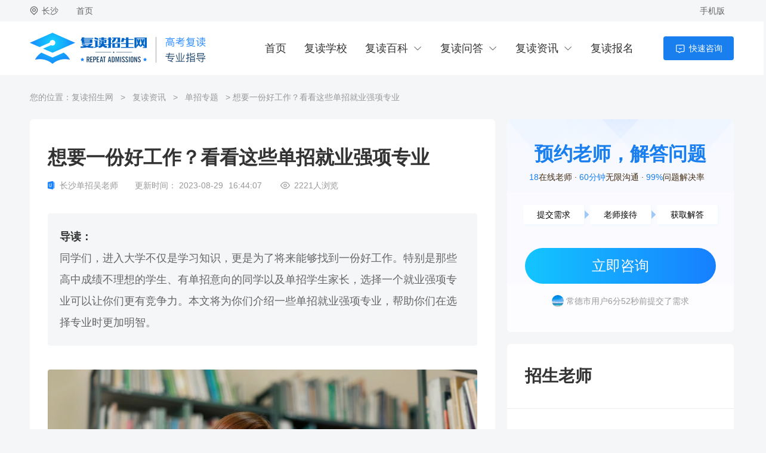

--- FILE ---
content_type: text/html; charset=UTF-8
request_url: https://www.hnfudu.com/article.php?act=view&id=2442
body_size: 12227
content:
<!DOCTYPE html>
<html>
<head>
    <meta charset="UTF-8">
    <title>想要一份好工作？看看这些单招就业强项专业-复读招生网</title>
    <meta name="keywords" content="单招什么专业好找工作，单招就业强项专业"/>
    <meta name="description" content="同学们，进入大学不仅是学习知识，更是为了将来能够找到一份好工作。特别是那些高中成绩不理想的学生、有单招意向的同学以及单招学生家长，选择一个就业强项专业可以让你们更有竞争力。本文将为你们介绍一些单招就业强项专业，帮助你们在选择专业时更加明智。"/>
    <link rel="canonical" href="https://www.hnfudu.com/article.php?act=view&id=2442"/>
    <meta property="bytedance:published_time" content="2023-08-29T16:44:07+08:00" />
    <meta property="bytedance:lrDate_time" content="2023-08-29T16:44:07+08:00" />
    <meta property="bytedance:updated_time" content="2023-08-29T16:44:07+08:00" />
    <link rel="stylesheet" type="text/css" href="https://www.hnfudu.com/statics/lwx/style/common.css?v=20230605"/>
    <link rel="stylesheet" type="text/css" href="https://www.hnfudu.com/statics/lwx/style/swiper2.7.6.css?v=20230605"/>
    <link rel="stylesheet" type="text/css" href="https://www.hnfudu.com/statics/lwx/style/article.view.css?v=20230605"/>
    <script src="https://www.hnfudu.com/statics/lwx/js/jquery-1.9.1.js?v=20230605"></script>
    <script src="https://www.hnfudu.com/statics/lwx/js/swiper2.7.6.min.js?v=20230605"></script>
    <script src="https://www.hnfudu.com/statics/lwx/js/common.js?v=20230605"></script>
    <script src="https://www.hnfudu.com/statics/lwx/js/enrollment.js?v=20230605"></script>
</head>
<body>
<div class="nav-top">
    <div class="w">
        <div class="l">
            <div id="nav-top-areabox" class="nav-boxitem nav-top-areabox"><div class="nav-item-area">长沙</div>
            </div>
            <a href="/" class="nav-item">首页</a>
        </div>
        <div class="r">
            <div class="nav-boxitem nav-mobile">
                <div class="nav-item">手机版</div>
                <div class="nav-float-box nav-mobile-screen">
                    <div class="inner-text mb20">手机扫一扫服务随身走</div>
                    <img src="https://www.hnfudu.com/statics/lwx/images/common/mobile_qrcode.png" alt="" class="moblie-qrcode">
                    <div class="inner-text mb10">或在手机浏览器中输入</div>
                    <div class="inner-text">www.hnfudu.com</div>
                </div>
            </div>
        </div>
    </div>
</div>
<div class="kc-header" id="kc-header">
    <div class="w">
        <a href="/" class="logo"></a>
        <div class="kc_header-content">
            <a href="/" class="kc-header-item">首页</a>
            <a href="primary.php" class="kc-header-item">复读学校</a>
            <div class="kc-header-itembox">
                <div class="kc-header-item"><a href="baike.php">复读百科</a></div>
                <div class="header-item-screen bdt1 link-only">
                                            <a href="baike.php?id=13" class="link-item bdr1">复读介绍</a>
                                            <a href="baike.php?id=29" class="link-item bdr1">复读政策</a>
                                            <a href="baike.php?id=35" class="link-item bdr1">复读策略</a>
                                            <a href="baike.php?id=36" class="link-item bdr1">复读生活</a>
                                            <a href="baike.php?id=37" class="link-item bdr1">复读知识</a>
                                            <a href="baike.php?id=38" class="link-item bdr1">复读择校</a>
                                            <a href="baike.php?id=39" class="link-item bdr1">答题技巧</a>
                                            <a href="baike.php?id=40" class="link-item bdr1">高考励志</a>
                                    </div>
            </div>
            <div class="kc-header-itembox">
                <div class="kc-header-item"><a href="qa.php">复读问答</a></div>
                <div class="header-item-screen bdt1 link-only">
                                            <a href="qa.php?id=12" class="link-item bdr1">常见问题</a>
                                            <a href="qa.php?id=30" class="link-item bdr1">复读经验</a>
                                            <a href="qa.php?id=31" class="link-item bdr1">复读心得</a>
                                            <a href="qa.php?id=32" class="link-item bdr1">名师解惑</a>
                                            <a href="qa.php?id=33" class="link-item bdr1">报名时间</a>
                                            <a href="qa.php?id=34" class="link-item bdr1">高考时间</a>
                                    </div>
            </div>
            <div class="kc-header-itembox">
                <div class="kc-header-item"><a href="article.php">复读资讯</a></div>
                <div class="header-item-screen bdt1 link-only">
                                            <a href="article.php?id=11" class="link-item bdr1">复读热点</a>
                                            <a href="article.php?id=22" class="link-item bdr1">复读学费</a>
                                            <a href="article.php?id=23" class="link-item bdr1">高考助力</a>
                                            <a href="article.php?id=24" class="link-item bdr1">家长必读</a>
                                            <a href="article.php?id=25" class="link-item bdr1">高考解压</a>
                                            <a href="article.php?id=26" class="link-item bdr1">复读建议</a>
                                            <a href="article.php?id=27" class="link-item bdr1">升学指导</a>
                                            <a href="article.php?id=42" class="link-item bdr1">单招专题</a>
                    					<a href="information.php" class="link-item">复读篇章</a>
                </div>
            </div>
            <a target="_blank" href="/enrollment.php" class="kc-header-item">复读报名</a>
            <a class="ask-btn btn" target="_blank" href="/chat.php?origin=[base64]%2FYWN0PXZpZXcmaWQ9MjQ0MiJ9" rel="nofollow">快速咨询</a>
        </div>
    </div>
</div><div class="inner-page w rel clearfix mb20">

    <div class="crumbs-w nowrap"> 您的位置：<a href="/" class="link">复读招生网</a> &gt; <a class="link" href="article.php">复读资讯</a> &gt;
        <a class="link" href="article.php?id=42">单招专题</a> &gt;
        想要一份好工作？看看这些单招就业强项专业</div>
    <div class="fl container-l ">
        <!-- 详情 -->
        <div class="content_cell block mb20">
            <h1 class="tl">想要一份好工作？看看这些单招就业强项专业</h1>
            <div class="cb_artitle_numm mb40">
                <span class="cb_official">长沙单招吴老师</span>
                <span>更新时间：</span>
                <span class="cb_time">2023-08-29</span>
                <span class="cb_time_sub">16:44:07</span>
                <span class="Cb_readnum"><span class="clickreadnum">2221</span>人浏览</span>
            </div>
                        <div class="daodu_cell mb40">
                <p class="daodu_tl">导读：</p>
                <div class="daodu_centent">同学们，进入大学不仅是学习知识，更是为了将来能够找到一份好工作。特别是那些高中成绩不理想的学生、有单招意向的同学以及单招学生家长，选择一个就业强项专业可以让你们更有竞争力。本文将为你们介绍一些单招就业强项专业，帮助你们在选择专业时更加明智。</div>
            </div>
                        <div class="cb_artitle mb40">
                                                <p style="text-align: center;"><img width="100%" height="100%" src="https://www.hnfudu.com/images/article/202308/28/2442_1693214451567565.jpg?v=1693214451" alt="想要一份好工作？看看这些单招就业强项专业"></p>
                                <h2><br/></h2><h2>计算机科学与技术</h2><p>计算机科学与技术专业一直是就业市场的热门。随着科技的发展，对于计算机专业人才的需求不断增加。无论是软件开发、人工智能、大数据分析，还是网络安全等领域，都有着广阔的就业前景。选择这个专业，不仅能够迅速找到工作，还有可能获得较高的薪资水平。</p><p><br/></p><h2>医学类专业</h2><p>医学类专业是一个稳定且受欢迎的就业领域。无论是临床医生、药师、医学影像技师等，医疗健康领域的需求都很大。虽然这些专业的学习较为艰苦，但是毕业后有着稳定的职业发展和相对较高的收入水平。</p><p><br/></p><h2>金融与经济类专业</h2><p>金融与经济类专业也是就业市场的热点。随着经济的不断发展，金融、投资、财务等领域需要大量专业人才。选择这些专业，你可以在银行、证券、保险等行业找到稳定的工作机会，甚至有机会成为金融精英。</p><p><br/></p><h2>教育类专业</h2><p>教育类专业在社会中有着重要的地位。无论是小学、中学还是高校，都需要优秀的教育人才。如果你热爱教育事业，选择这个专业不仅可以实现自己的理想，还可以为社会培养更多有用的人才。</p><p><br/></p><p>想要找到一份好工作，选择一个就业强项专业至关重要。计算机科学与技术、医学类专业、金融与经济类专业、教育类专业，这些都是单招就业强项专业，它们在就业市场上有着较大的优势。希望这些建议能够为高中成绩不理想的学生、有单招意向的同学以及单招学生家长提供一些参考，帮助你们做出更明智的专业选择，为将来的就业做好准备。</p><p><br/></p>                <div class="lwx-enrollment-form">
    <div class="lwx-caption">
        <div class="lwx-title">考生困惑  一对一解答</div>
        <div class="lwx-desc">正确填写考生信息，即可得到免费专业答疑。</div>
    </div>
    <form id="form1" action="enrollment.php?act=post" method="post" onsubmit="return check_form();">
        <div class="lwx-form">
            <div class="lwx-inputs">
                <div class="lwx-row">
                    <input type="text" placeholder="考生姓名" name="real_name" class="lwx-input"/>
                </div>
                <div class="lwx-row">
                    <input type="text" placeholder="您的手机号码" name="mobile" class="lwx-input"/>
                </div>
            </div>
            <div class="lwx-submit">
                <input type="image" src="https://www.hnfudu.com/statics/lwx/images/common/submit-2.png" />
            </div>
            <input type="hidden" id="form1_page_title" name="page_title" value="" />
        </div>
    </form>
</div>                </div>
            <div class="article_sub mb40">
                <p class="article_sub_tl">翻页</p>
                <ul class="">
                    <li class="law_item">[↑]
                                                <a href="article.php?act=view&id=2443" class="nowrap">单招专业大比拼：哪些最受企业喜爱？</a>
                                            </li>
                    <li class="law_item">[↓]
                                                    <a href="article.php?act=view&id=2441" class="nowrap">高中成绩不理想？这些单招专业帮你翻盘</a>
                                            </li>
                </ul>
            </div>
            <div class="article_sub mb40">
                <p class="article_sub_tl kuozhan">拓展阅读</p>
                <ul class="">
                                        <li class="extend_item"><a href="article.php?act=view&id=2400" target="_blank" class="nowrap">单招学生专业选择指南：打造你的专业优势！</a></li>
                                        <li class="extend_item"><a href="article.php?act=view&id=2399" target="_blank" class="nowrap">不被高考束缚：单招学生如何智慧选择专业？</a></li>
                                        <li class="extend_item"><a href="article.php?act=view&id=2398" target="_blank" class="nowrap">单招进大学：如何根据兴趣和潜能选择专业？</a></li>
                                    </ul>
            </div>
            <p class="tousu"> 声明：该作品系作者结合法律法规，政府官网及互联网相关知识整合，如若内容错误欢迎联系我们修正。 </p>
            <div class="cb_op_cell">
                <div class="cb_op_item cb_like ">点赞</div>
                <div class="cb_op_item cb_collect">收藏</div>
                <span class="op_txt">分享至</span>
                <a class="cb_share_icon wechat bshare-weixin"></a>
                <a class="cb_share_icon weibo bshare-sinaminiblog"></a>
                <a class="cb_share_icon qq bshare-qqim"></a>
            </div>
        </div>
        <!-- 相关知识推荐 -->
        <div class="relate_zhishi_cell block mb20">
            <p class="relate_tl">相关知识推荐</p>
            <ul class="list_ul">
                                                        <li class="list_item clicklist ">
                            <div class="flex">
                                <a href="article.php?act=view&id=2325" target="_blank">
                                    <img class="item_cover" alt="医卫类单招毕业，就业前景如何？" src="https://www.hnfudu.com/images/article/202308/23/2325_1692782463096753.jpg?v=1692782463" style="display: inline-block;">
                                </a>
                                <div class="item_r">
                                    <a href="article.php?act=view&id=2325" target="_blank" class="tl nowrap">医卫类单招毕业，就业前景如何？</a>
                                    <p class="sub nowrap">针对高中成绩不理想的学生、有单招意向的同学以及单招学生家长，本文将深入探讨医卫类单招毕业生的就业前景，帮助大家更好地了解这一领域的发展趋势。</p>
                                    <div class="sub_info_cell">
                                        <div class="tag"></div>
                                        <div class="readnum"><span class="click6id2550228">2650</span>人浏览</div>
                                    </div>
                                </div>
                            </div>
                        </li>
                                                                            <li class="list_item clicklist ">
                            <div class="flex">
                                <a href="article.php?act=view&id=2331" target="_blank">
                                    <img class="item_cover" alt="家长必看：医卫类单招生就业保障指南" src="https://www.hnfudu.com/images/article/202308/23/2331_1692782576702487.jpg?v=1692782576" style="display: inline-block;">
                                </a>
                                <div class="item_r">
                                    <a href="article.php?act=view&id=2331" target="_blank" class="tl nowrap">家长必看：医卫类单招生就业保障指南</a>
                                    <p class="sub nowrap">在如今激烈的就业竞争中，选择适合自己的职业道路显得尤为重要。对于高中成绩不理想的学生、想走单招道路的学生以及单招学生的家长来说，医卫类专业无疑是一个备受关注的热门选项。本文将深入探讨医卫类单招学生的就业保障问题，为大家剖析这一领域的前景以及如何为孩子的未来做出明智的决策。</p>
                                    <div class="sub_info_cell">
                                        <div class="tag"></div>
                                        <div class="readnum"><span class="click6id2550228">2262</span>人浏览</div>
                                    </div>
                                </div>
                            </div>
                        </li>
                                                                            <li class="list_item clicklist ">
                            <div class="flex">
                                <a href="article.php?act=view&id=2387" target="_blank">
                                    <img class="item_cover" alt="想复读并选择单招？这些方法你必须知道！" src="https://www.hnfudu.com/images/article/202308/26/2387_1693045120481069.jpg?v=1693045120" style="display: inline-block;">
                                </a>
                                <div class="item_r">
                                    <a href="article.php?act=view&id=2387" target="_blank" class="tl nowrap">想复读并选择单招？这些方法你必须知道！</a>
                                    <p class="sub nowrap">如果你是那种高中成绩不太顺心的学生，或者想通过复读来选择单招，亦或者是单招学生的家长，恭喜你，你来对地方了！本文将为你揭秘一些关于复读和选择单招的方法，帮助你在人生的十字路口做出明智的决策。</p>
                                    <div class="sub_info_cell">
                                        <div class="tag"></div>
                                        <div class="readnum"><span class="click6id2550228">2425</span>人浏览</div>
                                    </div>
                                </div>
                            </div>
                        </li>
                                                                            <li class="list_item clicklist ">
                            <div class="flex">
                                <a href="article.php?act=view&id=2399" target="_blank">
                                    <img class="item_cover" alt="不被高考束缚：单招学生如何智慧选择专业？" src="https://www.hnfudu.com/images/article/202308/27/2399_1693141772064317.jpg?v=1693141772" style="display: inline-block;">
                                </a>
                                <div class="item_r">
                                    <a href="article.php?act=view&id=2399" target="_blank" class="tl nowrap">不被高考束缚：单招学生如何智慧选择专业？</a>
                                    <p class="sub nowrap">高考，曾经是许多人生的转折点。但是，对于那些有着特长和兴趣，却在高中阶段成绩不太理想的同学，单招可能是摆脱高考束缚的一条新路径。本文将为你介绍如何在单招学生中智慧地选择专业，让你的大学生活更加精彩多姿。</p>
                                    <div class="sub_info_cell">
                                        <div class="tag"></div>
                                        <div class="readnum"><span class="click6id2550228">2233</span>人浏览</div>
                                    </div>
                                </div>
                            </div>
                        </li>
                                                                            <li class="list_item clicklist ">
                            <div class="flex">
                                <a href="article.php?act=view&id=2422" target="_blank">
                                    <img class="item_cover" alt="让每一次选择都有价值：单招专业技能的当代意义" src="https://www.hnfudu.com/images/article/202308/28/2422_1693213902237389.jpg?v=1693213902" style="display: inline-block;">
                                </a>
                                <div class="item_r">
                                    <a href="article.php?act=view&id=2422" target="_blank" class="tl nowrap">让每一次选择都有价值：单招专业技能的当代意义</a>
                                    <p class="sub nowrap">在当今社会，选择不再只是为了一张文凭，更是为了拥有真正有价值的专业技能。本文将为高中成绩不理想的学生、想走单招的学生以及单招学生家长，探讨选择单招专业技能的重要意义，为未来的发展赋予更多可能性。</p>
                                    <div class="sub_info_cell">
                                        <div class="tag"></div>
                                        <div class="readnum"><span class="click6id2550228">2197</span>人浏览</div>
                                    </div>
                                </div>
                            </div>
                        </li>
                                                                            <li class="list_item clicklist ">
                            <div class="flex">
                                <a href="article.php?act=view&id=2424" target="_blank">
                                    <img class="item_cover" alt="为什么现代雇主更青睐单招生的专业技能？" src="https://www.hnfudu.com/images/article/202308/28/2424_1693213945149782.jpg?v=1693213945" style="display: inline-block;">
                                </a>
                                <div class="item_r">
                                    <a href="article.php?act=view&id=2424" target="_blank" class="tl nowrap">为什么现代雇主更青睐单招生的专业技能？</a>
                                    <p class="sub nowrap">亲爱的同学们和家长们，随着社会的不断发展，雇主对于员工的需求也在不断变化。本文特别为那些成绩不理想但有意向走单招路线的学生和家长准备，带来关于为什么现代雇主更青睐单招生的专业技能的探讨。让我们一起来了解，为什么在职场中，单招生的专业技能更受欢迎！</p>
                                    <div class="sub_info_cell">
                                        <div class="tag"></div>
                                        <div class="readnum"><span class="click6id2550228">2267</span>人浏览</div>
                                    </div>
                                </div>
                            </div>
                        </li>
                                                </ul>
        </div>
    </div>
    <!-- 右边 -->
    <div class="fr container-r  ">
        <div class="block have_qus_cell mb20">
            <div class="tl">预约老师，解答问题</div>
        <div class="sub_cell">
        <div class="sub_item">
            <div class="sub_num">18</div>
            <div class="sub_text">在线老师</div>
        </div>
        <div class="sub_item">
            <div class="sub_num">60分钟</div>
            <div class="sub_text">无限沟通</div>
        </div>
        <div class="sub_item">
            <div class="sub_num">99%</div>
            <div class="sub_text">问题解决率</div>
        </div>
    </div>
    <div class="step_cell">
        <div class="step_item">提交需求</div>
        <div class="step_item">老师接待</div>
        <div class="step_item">获取解答</div>
    </div>
    <a target="_blank" href="/chat.php?origin=[base64]%2FYWN0PXZpZXcmaWQ9MjQ0MiJ9" rel="nofollow" class="ask_btn">立即咨询</a>
    <div class="swiper-container have_ques_swiper2" id="have_ques_swiper2">
        <div class="swiper-wrapper" style="width: 380px; height: 96px; transform: translate3d(0px, -48px, 0px); transition-duration: 0.3s;">
                                    <div class="swiper-slide nowrap swiper-slide-duplicate" style="width: 380px; height: 24px;">
                <img class="img" src="https://www.hnfudu.com/statics/lwx/images/photo/photo1.jpg" alt="">常德市用户6分52秒前提交了需求
            </div>
                        <div class="swiper-slide nowrap swiper-slide-duplicate" style="width: 380px; height: 24px;">
                <img class="img" src="https://www.hnfudu.com/statics/lwx/images/photo/photo5.jpg" alt="">益阳市用户4分32秒前提交了需求
            </div>
                        <div class="swiper-slide nowrap swiper-slide-duplicate" style="width: 380px; height: 24px;">
                <img class="img" src="https://www.hnfudu.com/statics/lwx/images/photo/photo1.jpg" alt="">岳阳市用户1分49秒前提交了需求
            </div>
                        <div class="swiper-slide nowrap swiper-slide-duplicate" style="width: 380px; height: 24px;">
                <img class="img" src="https://www.hnfudu.com/statics/lwx/images/photo/photo1.jpg" alt="">株洲市用户2分25秒前提交了需求
            </div>
                        <div class="swiper-slide nowrap swiper-slide-duplicate" style="width: 380px; height: 24px;">
                <img class="img" src="https://www.hnfudu.com/statics/lwx/images/photo/photo2.jpg" alt="">常德市用户3分42秒前提交了需求
            </div>
                    </div>
    </div>
</div>        <div class="lawyer_commomd block mb20">
    <p class="tl">招生老师</p>
    <ul class="lawyer_list">
                <li class="lawyer_item">
            <a href="/chat.php?origin=eyJ0IjoiXHU1MjE4XHU4MDAxXHU1ZTA4IiwiaSI6Imh0dHBzOlwvXC93d3cuaG5mdWR1LmNvbVwvYXJ0aWNsZS5waHA%2FYWN0PXZpZXcmaWQ9MjQ0MiJ9" rel="nofollow" target="_blank">
                <img src="https://www.hnfudu.com/images/team/202304/11/1_1681201376471311.jpg?v=1681201376" class="img" alt="刘老师">
            </a>
            <div class="li_r">
                <a href="/chat.php?origin=eyJ0IjoiXHU1MjE4XHU4MDAxXHU1ZTA4IiwiaSI6Imh0dHBzOlwvXC93d3cuaG5mdWR1LmNvbVwvYXJ0aWNsZS5waHA%2FYWN0PXZpZXcmaWQ9MjQ0MiJ9" rel="nofollow" target="_blank">
                    <p class="name nowrap">刘老师</p>
                </a>
                <div class="dian_hua">17388913445</div>
                <div class="num_cell"> 接待<span class="num">184人</span>好评<span class="num">174</span>
                </div>
                <a href="/chat.php?origin=eyJ0IjoiXHU1MjE4XHU4MDAxXHU1ZTA4IiwiaSI6Imh0dHBzOlwvXC93d3cuaG5mdWR1LmNvbVwvYXJ0aWNsZS5waHA%2FYWN0PXZpZXcmaWQ9MjQ0MiJ9" rel="nofollow" target="_blank" class="to_ask_btn">咨询我</a>
            </div>
        </li>
                <li class="lawyer_item">
            <a href="/chat.php?origin=eyJ0IjoiXHU1ZjIwXHU4MDAxXHU1ZTA4IiwiaSI6Imh0dHBzOlwvXC93d3cuaG5mdWR1LmNvbVwvYXJ0aWNsZS5waHA%2FYWN0PXZpZXcmaWQ9MjQ0MiJ9" rel="nofollow" target="_blank">
                <img src="https://www.hnfudu.com/images/team/202304/11/3_1681201357480537.jpg?v=1681201357" class="img" alt="张老师">
            </a>
            <div class="li_r">
                <a href="/chat.php?origin=eyJ0IjoiXHU1ZjIwXHU4MDAxXHU1ZTA4IiwiaSI6Imh0dHBzOlwvXC93d3cuaG5mdWR1LmNvbVwvYXJ0aWNsZS5waHA%2FYWN0PXZpZXcmaWQ9MjQ0MiJ9" rel="nofollow" target="_blank">
                    <p class="name nowrap">张老师</p>
                </a>
                <div class="dian_hua">18692252595</div>
                <div class="num_cell"> 接待<span class="num">122人</span>好评<span class="num">115</span>
                </div>
                <a href="/chat.php?origin=eyJ0IjoiXHU1ZjIwXHU4MDAxXHU1ZTA4IiwiaSI6Imh0dHBzOlwvXC93d3cuaG5mdWR1LmNvbVwvYXJ0aWNsZS5waHA%2FYWN0PXZpZXcmaWQ9MjQ0MiJ9" rel="nofollow" target="_blank" class="to_ask_btn">咨询我</a>
            </div>
        </li>
                <li class="lawyer_item">
            <a href="/chat.php?origin=eyJ0IjoiXHU5ZWM0XHU4MDAxXHU1ZTA4IiwiaSI6Imh0dHBzOlwvXC93d3cuaG5mdWR1LmNvbVwvYXJ0aWNsZS5waHA%2FYWN0PXZpZXcmaWQ9MjQ0MiJ9" rel="nofollow" target="_blank">
                <img src="https://www.hnfudu.com/images/team/202304/11/4_1681201341234067.jpg?v=1681201341" class="img" alt="黄老师">
            </a>
            <div class="li_r">
                <a href="/chat.php?origin=eyJ0IjoiXHU5ZWM0XHU4MDAxXHU1ZTA4IiwiaSI6Imh0dHBzOlwvXC93d3cuaG5mdWR1LmNvbVwvYXJ0aWNsZS5waHA%2FYWN0PXZpZXcmaWQ9MjQ0MiJ9" rel="nofollow" target="_blank">
                    <p class="name nowrap">黄老师</p>
                </a>
                <div class="dian_hua">17388913445</div>
                <div class="num_cell"> 接待<span class="num">62人</span>好评<span class="num">58</span>
                </div>
                <a href="/chat.php?origin=eyJ0IjoiXHU5ZWM0XHU4MDAxXHU1ZTA4IiwiaSI6Imh0dHBzOlwvXC93d3cuaG5mdWR1LmNvbVwvYXJ0aWNsZS5waHA%2FYWN0PXZpZXcmaWQ9MjQ0MiJ9" rel="nofollow" target="_blank" class="to_ask_btn">咨询我</a>
            </div>
        </li>
                <li class="lawyer_item">
            <a href="/chat.php?origin=eyJ0IjoiXHU0ZjU1XHU4MDAxXHU1ZTA4IiwiaSI6Imh0dHBzOlwvXC93d3cuaG5mdWR1LmNvbVwvYXJ0aWNsZS5waHA%2FYWN0PXZpZXcmaWQ9MjQ0MiJ9" rel="nofollow" target="_blank">
                <img src="https://www.hnfudu.com/images/team/202304/11/2_1681201367763033.jpg?v=1681201367" class="img" alt="何老师">
            </a>
            <div class="li_r">
                <a href="/chat.php?origin=eyJ0IjoiXHU0ZjU1XHU4MDAxXHU1ZTA4IiwiaSI6Imh0dHBzOlwvXC93d3cuaG5mdWR1LmNvbVwvYXJ0aWNsZS5waHA%2FYWN0PXZpZXcmaWQ9MjQ0MiJ9" rel="nofollow" target="_blank">
                    <p class="name nowrap">何老师</p>
                </a>
                <div class="dian_hua">17388913445</div>
                <div class="num_cell"> 接待<span class="num">32人</span>好评<span class="num">30</span>
                </div>
                <a href="/chat.php?origin=eyJ0IjoiXHU0ZjU1XHU4MDAxXHU1ZTA4IiwiaSI6Imh0dHBzOlwvXC93d3cuaG5mdWR1LmNvbVwvYXJ0aWNsZS5waHA%2FYWN0PXZpZXcmaWQ9MjQ0MiJ9" rel="nofollow" target="_blank" class="to_ask_btn">咨询我</a>
            </div>
        </li>
            </ul>
</div>        <div class="hot_classfy_cell mb20">
            <p class="hot_tl mb40">相关栏目</p>
            <ul class="hot_tags">
                								                <li class="tag nowrap"><a href="article.php?id=11">复读热点</a></li>
                				                <li class="tag nowrap"><a href="article.php?id=22">复读学费</a></li>
                				                <li class="tag nowrap"><a href="article.php?id=23">高考助力</a></li>
                				                <li class="tag nowrap"><a href="article.php?id=24">家长必读</a></li>
                				                <li class="tag nowrap"><a href="article.php?id=25">高考解压</a></li>
                				                <li class="tag nowrap"><a href="article.php?id=26">复读建议</a></li>
                				                <li class="tag nowrap"><a href="article.php?id=27">升学指导</a></li>
                				                <li class="tag nowrap"><a href="article.php?id=42">单招专题</a></li>
                            </ul>
        </div>
        <div class="cb_hot_cell mb20">
            <p class="hot_tl mb40">热门资讯</p>
            <ul class="cb_hot_list">
                                <li class="list_item">
                    <span class="hot_item_num"></span>
                    <a href="article.php?act=view&id=4512" class="nowrap cb_link hot_link">2025年高考复读生预计突破500万：一场教育内卷的深层博弈</a>
                </li>
                                <li class="list_item">
                    <span class="hot_item_num"></span>
                    <a href="article.php?act=view&id=5343" class="nowrap cb_link hot_link">高考复读新政策2025消息 是否全面取消复读生</a>
                </li>
                                <li class="list_item">
                    <span class="hot_item_num"></span>
                    <a href="article.php?act=view&id=3634" class="nowrap cb_link hot_link">全面解析：复读学校收费标准及详细费用清单</a>
                </li>
                                <li class="list_item">
                    <span class="hot_item_num">4</span>
                    <a href="article.php?act=view&id=3043" class="nowrap cb_link hot_link">高考分数线详解：特控线、一本文、重本线的区别及其意义</a>
                </li>
                                <li class="list_item">
                    <span class="hot_item_num">5</span>
                    <a href="article.php?act=view&id=5347" class="nowrap cb_link hot_link">2025年高考复读生不能报考公立大学吗</a>
                </li>
                                <li class="list_item">
                    <span class="hot_item_num">6</span>
                    <a href="article.php?act=view&id=5324" class="nowrap cb_link hot_link">2025禁止复读生报公办吗 高考复读最新政策要求</a>
                </li>
                                <li class="list_item">
                    <span class="hot_item_num">7</span>
                    <a href="article.php?act=view&id=2959" class="nowrap cb_link hot_link">高三复读学籍档案处理全攻略：转移、保管及复读后的学籍状态详解！</a>
                </li>
                                <li class="list_item">
                    <span class="hot_item_num">8</span>
                    <a href="article.php?act=view&id=133" class="nowrap cb_link hot_link">湖南复读学校排名及费用，不同学校价格参考</a>
                </li>
                                <li class="list_item">
                    <span class="hot_item_num">9</span>
                    <a href="article.php?act=view&id=5383" class="nowrap cb_link hot_link">2025年高考语文全国二卷作文解析及参考范文</a>
                </li>
                                <li class="list_item">
                    <span class="hot_item_num">10</span>
                    <a href="article.php?act=view&id=3042" class="nowrap cb_link hot_link">为什么要设特控线？解析高考特殊类型招生控制线的意义</a>
                </li>
                            </ul>
        </div>
    </div>
    <div class="fl container-l bolinks">
        <div class="wl-recommon-box is-left">
    <div class="wl-recommon-box-title bdb1">推荐学校</div>
        <div class="wl-recommon-item">
        <div class="wl-recommon-item-title">全复读</div>
        <div class="wl-recommon-list">
                        <a href="school.php?n=mingda" target="_blank" class="wl-recommon-link">长沙明达中学</a>
                        <a href="school.php?n=tongshenghu" target="_blank" class="wl-recommon-link">湖南长沙同升湖实验学校</a>
                        <a href="school.php?n=shidaerfuzhong" target="_blank" class="wl-recommon-link">湖南师大第二附属中学</a>
                        <a href="school.php?n=kelizi" target="_blank" class="wl-recommon-link">长沙克立兹培训学校</a>
                        <a href="school.php?n=yunyi" target="_blank" class="wl-recommon-link">长沙云翼复读学校</a>
                        <a href="school.php?n=hengtan" target="_blank" class="wl-recommon-link">长沙衡坦高考复读学校</a>
                        <a href="school.php?n=wanxingxuexiao" target="_blank" class="wl-recommon-link">长沙万星高考补习学校</a>
                    </div>
    </div>
        <div class="wl-recommon-item">
        <div class="wl-recommon-item-title">普通高中复读班</div>
        <div class="wl-recommon-list">
                        <a href="school.php?n=yunlong" target="_blank" class="wl-recommon-link">湘潭县云龙中学</a>
                        <a href="school.php?n=hengyangsanzhong" target="_blank" class="wl-recommon-link">湖南省衡阳县第三中复读中心</a>
                        <a href="school.php?n=guangyishicai" target="_blank" class="wl-recommon-link">邵阳广益世才高级中学</a>
                        <a href="school.php?n=xiangjunmingzhi" target="_blank" class="wl-recommon-link">邵阳市湘郡铭志学校</a>
                        <a href="school.php?n=xidongtinghu" target="_blank" class="wl-recommon-link">常德市西洞庭第一中学</a>
                        <a href="school.php?n=zhilanshiyan" target="_blank" class="wl-recommon-link">常德芷兰实验学校</a>
                        <a href="school.php?n=yuanjunfudu" target="_blank" class="wl-recommon-link">常德沅郡复读学校</a>
                        <a href="school.php?n=dongtinggaojizhongxu" target="_blank" class="wl-recommon-link">岳阳洞庭高级中学</a>
                        <a href="school.php?n=hongyixinhua" target="_blank" class="wl-recommon-link">岳阳弘毅新华中学</a>
                        <a href="school.php?n=siqin" target="_blank" class="wl-recommon-link">湖南师大附属思沁中学</a>
                        <a href="school.php?n=hongyi" target="_blank" class="wl-recommon-link">长沙市弘益高级中学</a>
                        <a href="school.php?n=zhuohuazhongxue" target="_blank" class="wl-recommon-link">长沙卓华高级中学</a>
                        <a href="school.php?n=luguzhongxue" target="_blank" class="wl-recommon-link">长沙市麓谷高级中学</a>
                        <a href="school.php?n=yangshahu" target="_blank" class="wl-recommon-link"> 文郡洋沙湖中学</a>
                        <a href="school.php?n=changqiao" target="_blank" class="wl-recommon-link">长沙长桥学校</a>
                        <a href="school.php?n=xiangjun" target="_blank" class="wl-recommon-link">长沙市湘军高级中学</a>
                        <a href="school.php?n=hengding" target="_blank" class="wl-recommon-link"> 长沙市恒定高级中学</a>
                        <a href="school.php?n=yongxin" target="_blank" class="wl-recommon-link">长沙用心高复学校</a>
                    </div>
    </div>
        <div class="wl-recommon-item">
        <div class="wl-recommon-item-title">民办</div>
        <div class="wl-recommon-list">
                        <a href="school.php?n=yaohua" target="_blank" class="wl-recommon-link">长沙市耀华中学</a>
                        <a href="school.php?n=huihong" target="_blank" class="wl-recommon-link">长沙市汇泓高考补习学校</a>
                        <a href="school.php?n=lixin" target="_blank" class="wl-recommon-link">长沙市湘一立信实验学校</a>
                        <a href="school.php?n=furongzhongxue" target="_blank" class="wl-recommon-link">长沙市芙蓉高级中学</a>
                        <a href="school.php?n=csjinqiu" target="_blank" class="wl-recommon-link">长沙市金秋方舟高级中学</a>
                        <a href="school.php?n=furengaokaoxuexiao" target="_blank" class="wl-recommon-link">长沙辅仁高考复读学校</a>
                        <a href="school.php?n=dadixuexiao" target="_blank" class="wl-recommon-link">长沙大地学校</a>
                        <a href="school.php?n=jinlvyishuzhongxue" target="_blank" class="wl-recommon-link">长沙金律艺术高级中学</a>
                        <a href="school.php?n=qidiweilaixuexiao" target="_blank" class="wl-recommon-link">长沙启迪未来高考培训学校</a>
                        <a href="school.php?n=jingyan" target="_blank" class="wl-recommon-link">株洲景炎高考复读学校</a>
                        <a href="school.php?n=bsfdxzzffxx" target="_blank" class="wl-recommon-link">北京师范大学株洲附属学校</a>
                        <a href="school.php?n=nanya" target="_blank" class="wl-recommon-link">株洲南雅实验学校</a>
                        <a href="school.php?n=chenguang" target="_blank" class="wl-recommon-link">湘潭晨光高考复读学校</a>
                        <a href="school.php?n=xinghua" target="_blank" class="wl-recommon-link">湘潭兴华复读学校</a>
                        <a href="school.php?n=yincai" target="_blank" class="wl-recommon-link">湘潭市英才高考补习学校</a>
                        <a href="school.php?n=huaxing" target="_blank" class="wl-recommon-link">湘潭华鑫高级中学</a>
                        <a href="school.php?n=yuyinggaokao" target="_blank" class="wl-recommon-link">益阳育英高考复读学校</a>
                        <a href="school.php?n=peilangaokao" target="_blank" class="wl-recommon-link">益阳培楠高考补习学校</a>
                        <a href="school.php?n=chuangxinguoji" target="_blank" class="wl-recommon-link">邵东创新国际实验学校</a>
                        <a href="school.php?n=deshanxuexiao" target="_blank" class="wl-recommon-link">常德市德善学校</a>
                        <a href="school.php?n=shaodongkedaxuexiao" target="_blank" class="wl-recommon-link">湖南邵东科达学校</a>
                        <a href="school.php?n=yihaizhongxue" target="_blank" class="wl-recommon-link">长沙市怡海中学</a>
                        <a href="school.php?n=fuxin" target="_blank" class="wl-recommon-link">长沙市复兴高级中学</a>
                        <a href="school.php?n=yutan" target="_blank" class="wl-recommon-link">长沙市玉潭高级中学</a>
                        <a href="school.php?n=cshongwen" target="_blank" class="wl-recommon-link">长沙市弘文高级中学</a>
                        <a href="school.php?n=csjunwei" target="_blank" class="wl-recommon-link">长沙市珺琟高级中学</a>
                        <a href="school.php?n=lysitong" target="_blank" class="wl-recommon-link">浏阳市嗣同高级中学</a>
                        <a href="school.php?n=cslixin" target="_blank" class="wl-recommon-link">长沙市立信中学</a>
                        <a href="school.php?n=cszhongjia" target="_blank" class="wl-recommon-link">长沙市中加高级中学</a>
                        <a href="school.php?n=jinhai" target="_blank" class="wl-recommon-link">长沙市金海高级中学</a>
                        <a href="school.php?n=xinshiji" target="_blank" class="wl-recommon-link">长沙市新世纪高级中学</a>
                        <a href="school.php?n=wanyuan" target="_blank" class="wl-recommon-link">益阳万源明达学校</a>
                        <a href="school.php?n=yutanyade" target="_blank" class="wl-recommon-link">长沙市玉潭雅德高级中学</a>
                        <a href="school.php?n=yysiqin" target="_blank" class="wl-recommon-link">益阳师大思沁高级中学</a>
                        <a href="school.php?n=liren" target="_blank" class="wl-recommon-link">湘潭市里仁高级中学</a>
                        <a href="school.php?n=fangzhou" target="_blank" class="wl-recommon-link">株洲市方舟兰天高级中学</a>
                        <a href="school.php?n=hengya" target="_blank" class="wl-recommon-link">长沙市恒雅高级中学</a>
                        <a href="school.php?n=weimei" target="_blank" class="wl-recommon-link">长沙浏阳唯美高级中学</a>
                        <a href="school.php?n=fenghuang" target="_blank" class="wl-recommon-link">湘潭凤凰高考文化补习学校</a>
                        <a href="school.php?n=huaihuahengya" target="_blank" class="wl-recommon-link">怀化市新晃恒雅高级中学</a>
                        <a href="school.php?n=wuya" target="_blank" class="wl-recommon-link">郴州市五雅高级中学</a>
                        <a href="school.php?n=jinghuayuan" target="_blank" class="wl-recommon-link">郴州市菁华园学校</a>
                        <a href="school.php?n=wuxing" target="_blank" class="wl-recommon-link">永兴县五星学校</a>
                        <a href="school.php?n=wenjunweilai" target="_blank" class="wl-recommon-link">郴州文郡未来学校</a>
                        <a href="school.php?n=mingdexiangnan" target="_blank" class="wl-recommon-link">宁远县明德湘南中学</a>
                        <a href="school.php?n=jinhaimingli" target="_blank" class="wl-recommon-link">永州市金海明礼高级中学</a>
                        <a href="school.php?n=daozhouyutan" target="_blank" class="wl-recommon-link">道州玉潭（东阳）学校</a>
                        <a href="school.php?n=tiancheng" target="_blank" class="wl-recommon-link">东安县天成学校</a>
                        <a href="school.php?n=junqi" target="_blank" class="wl-recommon-link">永州祁阳郡祁高级中学</a>
                        <a href="school.php?n=taozhu" target="_blank" class="wl-recommon-link">永州陶铸中学高考补习部</a>
                        <a href="school.php?n=deheng" target="_blank" class="wl-recommon-link">新田德恒实验学校</a>
                        <a href="school.php?n=wenyu" target="_blank" class="wl-recommon-link">永州市文宇高级中学</a>
                        <a href="school.php?n=qilong" target="_blank" class="wl-recommon-link">永州市启龙成章中学</a>
                        <a href="school.php?n=honghua" target="_blank" class="wl-recommon-link">永州市宏桦高级中学</a>
                        <a href="school.php?n=gaoyang" target="_blank" class="wl-recommon-link">湖南师大附属高阳学校</a>
                        <a href="school.php?n=yasi" target="_blank" class="wl-recommon-link">永州市雅思高级中学</a>
                        <a href="school.php?n=boya" target="_blank" class="wl-recommon-link">永州市博雅高级中学</a>
                        <a href="school.php?n=xiaoxiangyuan" target="_blank" class="wl-recommon-link">湖南永州潇湘源学校</a>
                        <a href="school.php?n=langshan" target="_blank" class="wl-recommon-link">新宁县崀山培英学校</a>
                        <a href="school.php?n=chuangxin" target="_blank" class="wl-recommon-link">洞口县创新学校</a>
                        <a href="school.php?n=hengxiang" target="_blank" class="wl-recommon-link">隆回县恒祥学校</a>
                        <a href="school.php?n=chuyun" target="_blank" class="wl-recommon-link">湖南省隆回县楚云中学</a>
                        <a href="school.php?n=zhanhui" target="_blank" class="wl-recommon-link">武冈市展辉学校</a>
                        <a href="school.php?n=futian" target="_blank" class="wl-recommon-link">湖南省武冈市富田中学</a>
                        <a href="school.php?n=xiangzhihongcai" target="_blank" class="wl-recommon-link">邵阳市湘智鸿才高级中学</a>
                        <a href="school.php?n=shicai" target="_blank" class="wl-recommon-link">邵阳广益世才高级中学</a>
                        <a href="school.php?n=huayi" target="_blank" class="wl-recommon-link">长沙市华益中学</a>
                        <a href="school.php?n=shiqi" target="_blank" class="wl-recommon-link">邵阳石齐学校</a>
                        <a href="school.php?n=jinwei" target="_blank" class="wl-recommon-link">邵东经纬学校</a>
                        <a href="school.php?n=nanhua" target="_blank" class="wl-recommon-link">邵阳市南华中学</a>
                        <a href="school.php?n=xingyuan" target="_blank" class="wl-recommon-link">衡山县德华盛星源高级中学</a>
                        <a href="school.php?n=jiaoshi" target="_blank" class="wl-recommon-link">衡东县教师进修学校</a>
                        <a href="school.php?n=zhengyuan" target="_blank" class="wl-recommon-link">长沙正源艺术培训学校</a>
                        <a href="school.php?n=zhengyuanxx" target="_blank" class="wl-recommon-link">耒阳市正源学校</a>
                        <a href="school.php?n=zhengxing" target="_blank" class="wl-recommon-link">耒阳市振兴学校</a>
                        <a href="school.php?n=jiangshan" target="_blank" class="wl-recommon-link">衡阳县江山高中复读中心</a>
                        <a href="school.php?n=songyahu" target="_blank" class="wl-recommon-link">长沙市平高松雅湖高级中学</a>
                        <a href="school.php?n=qingquan" target="_blank" class="wl-recommon-link">衡阳市清泉学校</a>
                        <a href="school.php?n=hengzhou" target="_blank" class="wl-recommon-link">衡阳市衡州高级中学</a>
                        <a href="school.php?n=bowen" target="_blank" class="wl-recommon-link">衡阳市博文高级中学</a>
                        <a href="school.php?n=yulu" target="_blank" class="wl-recommon-link">张家界雨露学校-复读中心</a>
                        <a href="school.php?n=taoyuan" target="_blank" class="wl-recommon-link">桃源县高考培训学校</a>
                        <a href="school.php?n=chengde" target="_blank" class="wl-recommon-link">临澧县晟德学校</a>
                        <a href="school.php?n=zijiang" target="_blank" class="wl-recommon-link">新化县资江高级中学</a>
                        <a href="school.php?n=zengguofan" target="_blank" class="wl-recommon-link">曾国藩学校</a>
                        <a href="school.php?n=loudijinhai" target="_blank" class="wl-recommon-link">娄底市金海学校</a>
                        <a href="school.php?n=lianshui" target="_blank" class="wl-recommon-link">涟源市涟水学校</a>
                        <a href="school.php?n=siqingxinhua" target="_blank" class="wl-recommon-link">湖南师大思沁新化实验学校</a>
                        <a href="school.php?n=wenzheng" target="_blank" class="wl-recommon-link">娄底双峰文正学校</a>
                        <a href="school.php?n=junhua" target="_blank" class="wl-recommon-link">岳阳市郡华学校</a>
                        <a href="school.php?n=chucai" target="_blank" class="wl-recommon-link">平江县楚才中学</a>
                        <a href="school.php?n=yihua" target="_blank" class="wl-recommon-link">颐华高级中学</a>
                        <a href="school.php?n=miluoboya" target="_blank" class="wl-recommon-link">汨罗市博雅中学</a>
                        <a href="school.php?n=shiya" target="_blank" class="wl-recommon-link">华容师雅田家湖学校</a>
                        <a href="school.php?n=zhiyuan" target="_blank" class="wl-recommon-link"> 衡水一中湖南知源学校</a>
                        <a href="school.php?n=zzwuya" target="_blank" class="wl-recommon-link">株洲市五雅中学</a>
                        <a href="school.php?n=badagongxue" target="_blank" class="wl-recommon-link">株洲北大公学附属学校</a>
                        <a href="school.php?n=nanyashiyan" target="_blank" class="wl-recommon-link">株洲南雅实验中学</a>
                        <a href="school.php?n=qizhi" target="_blank" class="wl-recommon-link">湘乡市启智学校</a>
                        <a href="school.php?n=hengxin" target="_blank" class="wl-recommon-link">湘潭垣鑫高级中学</a>
                        <a href="school.php?n=ahwuya" target="_blank" class="wl-recommon-link">安化县五雅高级中学</a>
                        <a href="school.php?n=tjyutan" target="_blank" class="wl-recommon-link">桃江玉潭学校</a>
                        <a href="school.php?n=yyyutan" target="_blank" class="wl-recommon-link">益阳市高新区玉潭学校</a>
                        <a href="school.php?n=yyyjyutan" target="_blank" class="wl-recommon-link">益阳市沅江玉潭学校</a>
                        <a href="school.php?n=yyboya" target="_blank" class="wl-recommon-link">益阳博雅高级中学</a>
                        <a href="school.php?n=huxin" target="_blank" class="wl-recommon-link">益阳市南县湖心高级中学</a>
                        <a href="school.php?n=jingya" target="_blank" class="wl-recommon-link">长沙浏阳景雅高级中学</a>
                        <a href="school.php?n=xinhong" target="_blank" class="wl-recommon-link">浏阳市新弘高级中学</a>
                        <a href="school.php?n=xinhan" target="_blank" class="wl-recommon-link">浏阳市新翰高级中学</a>
                        <a href="school.php?n=decheng" target="_blank" class="wl-recommon-link">长沙市德成学校</a>
                        <a href="school.php?n=zhongnanbocai" target="_blank" class="wl-recommon-link">长沙市中南博才高级中学</a>
                        <a href="school.php?n=jiangwan" target="_blank" class="wl-recommon-link">浏阳市江湾高级中学</a>
                        <a href="school.php?n=kaiwu" target="_blank" class="wl-recommon-link">长沙市开物中学</a>
                        <a href="school.php?n=jiankun" target="_blank" class="wl-recommon-link">株洲健坤潇湘高级中学</a>
                        <a href="school.php?n=tianyi" target="_blank" class="wl-recommon-link">湘潭县天易中学</a>
                        <a href="school.php?n=changhong" target="_blank" class="wl-recommon-link">株洲长鸿实验学校</a>
                        <a href="school.php?n=chuangxin" target="_blank" class="wl-recommon-link">长沙市创新高级中学</a>
                        <a href="school.php?n=nxyutan" target="_blank" class="wl-recommon-link">宁乡市玉潭高级中学</a>
                        <a href="school.php?n=xtbona" target="_blank" class="wl-recommon-link">湘潭市博纳高级中学</a>
                        <a href="school.php?n=yhjjingyan" target="_blank" class="wl-recommon-link">株洲市远恒佳景炎高级中学</a>
                        <a href="school.php?n=zzshijixing" target="_blank" class="wl-recommon-link">株洲世纪星高级中学</a>
                        <a href="school.php?n=beidabang" target="_blank" class="wl-recommon-link">张家界北大邦学校</a>
                        <a href="school.php?n=mingxing" target="_blank" class="wl-recommon-link">郴州市明星学校</a>
                        <a href="school.php?n=czjinhai" target="_blank" class="wl-recommon-link">郴州市金海学校</a>
                        <a href="school.php?n=datong" target="_blank" class="wl-recommon-link">衡南县大同中学</a>
                        <a href="school.php?n=guiyangchengzhang" target="_blank" class="wl-recommon-link">祁东县归阳成章高级中学</a>
                        <a href="school.php?n=xingzhi" target="_blank" class="wl-recommon-link">涟源市行知中学</a>
                        <a href="school.php?n=jingkaiying" target="_blank" class="wl-recommon-link">怀化市精楷英学校</a>
                        <a href="school.php?n=hgbocai" target="_blank" class="wl-recommon-link">永州市黄冈博才高级中学</a>
                        <a href="school.php?n=huayunshiyan" target="_blank" class="wl-recommon-link">洪江市华韵实验学校</a>
                        <a href="school.php?n=hengjun" target="_blank" class="wl-recommon-link">衡阳市衡郡高级中学</a>
                        <a href="school.php?n=hengyun" target="_blank" class="wl-recommon-link">衡南县衡云中学</a>
                        <a href="school.php?n=xxyasi" target="_blank" class="wl-recommon-link">湘西雅思实验学校高中部</a>
                        <a href="school.php?n=pinggao" target="_blank" class="wl-recommon-link">长沙市平高高级中学</a>
                        <a href="school.php?n=jinhaigujun" target="_blank" class="wl-recommon-link">长沙市金海谷郡高级中学</a>
                        <a href="school.php?n=mingdahengyang" target="_blank" class="wl-recommon-link">明达高复衡阳分校</a>
                        <a href="school.php?n=xinshidai" target="_blank" class="wl-recommon-link">怀化市新时代高考补习学校</a>
                        <a href="school.php?n=lanpu" target="_blank" class="wl-recommon-link">娄底市蓝圃学校</a>
                        <a href="school.php?n=gyzhanhui" target="_blank" class="wl-recommon-link">桂阳展辉学校</a>
                    </div>
    </div>
    </div>    </div>
</div>
<div class="kc-footer">
    <div class="kc-footer-center">
        <div class="w">
            <div class="footer-center-content clearfix">
                <a href="/"><div class="footer-logo l"> </div></a>
                <div class="foorer-serve-box l">
                    <div class="footer-serve-list l">
                        <div class="footer-serve-title">公众服务</div>
                        <div>
                            <a target="_blank" href="baike.php" class="footer-serve-link">复读百科</a>
                            <a target="_blank" href="qa.php" class="footer-serve-link">复读问答</a>
                            <a target="_blank" href="article.php" class="footer-serve-link">复读资讯</a>
                            <a href="javascript:;" class="footer-serve-link">复读学校排名</a>
                        </div>
                    </div>
                    <div class="footer-serve-list l">
                        <div class="footer-serve-title">复读招生网</div>
                        <div>
                            <a target="_blank" href="page.php?unique_id=about" class="footer-serve-link" rel="nofollow">关于我们</a>
                            <a target="_blank" href="page.php?unique_id=contact" class="footer-serve-link" rel="nofollow">联系我们</a>
                            <a target="_blank" href="/chat.php?origin=[base64]%2FYWN0PXZpZXcmaWQ9MjQ0MiJ9" rel="nofollow" class="footer-serve-link">在线客服</a>
                            <div class="footer-serve-link">客服热线：17388913445</div>
                        </div>
                    </div>
                </div>
                <div class="r">
                    <div class="footer-qrcode-box l">
                        <img src="https://www.hnfudu.com/statics/lwx/images/common/services_qrcode.jpg" alt="" class="qrcode-img">
                        <div class="qrcode-name">微信客服</div>
                        <div class="qrcode-desc">极速咨询 随时追问</div>
                    </div>
                    <div class="footer-qrcode-box l">
                        <img src="https://www.hnfudu.com/statics/lwx/images/common/mobile_qrcode.png" alt="" class="qrcode-img">
                        <div class="qrcode-name">移动版</div>
                        <div class="qrcode-desc">手机访问</div>
                    </div>
                </div>
            </div>
            <div class="copyright">工业和信息化部备案：<a rel="nofollow" href="https://beian.miit.gov.cn/" target="_blank">湘ICP备2023006277号</a></div>
            <div class="copyright">主办单位：湖南索本教育咨询有限公司</div>
            <div class="copyright">CopyRight@2013-2026 hnfudu.com 保留所有权利</div>
            <div class="copyright friend-link">友情链接：
                            </div>
        </div>
    </div><div class="kc-footer-bottom">
    </div>
</div>
<script>
var _hmt = _hmt || [];
(function() {
  var hm = document.createElement("script");
  hm.src = "https://hm.baidu.com/hm.js?e967d9a79d254db62c6c20945fbef90c";
  var s = document.getElementsByTagName("script")[0]; 
  s.parentNode.insertBefore(hm, s);
})();
</script>
<script>
(function(){
var el = document.createElement("script");
el.src = "https://lf1-cdn-tos.bytegoofy.com/goofy/ttzz/push.js?397155a6bbd9cf2d9690b10c2586656b3c23a53de874e2617e0e4688a53faa41fd9a9dcb5ced4d7780eb6f3bbd089073c2a6d54440560d63862bbf4ec01bba3a";
el.id = "ttzz";
var s = document.getElementsByTagName("script")[0];
s.parentNode.insertBefore(el, s);
})(window)
</script>
<script type="text/javascript">
    var swiper = new Swiper('#have_ques_swiper2',{autoplay:2000,autoplayDisableOnInteraction:false,loop:true,mode:'vertical'});
</script>
</body>
</html>

--- FILE ---
content_type: application/javascript
request_url: https://www.hnfudu.com/statics/lwx/js/swiper2.7.6.min.js?v=20230605
body_size: 15457
content:
/*
 * Swiper 2.7.0
 * Mobile touch slider and framework with hardware accelerated transitions
 *
 * http://www.idangero.us/sliders/swiper/
 *
 * Copyright 2010-2014, Vladimir Kharlampidi
 * The iDangero.us
 * http://www.idangero.us/
 *
 * Licensed under GPL & MIT
 *
 * Released on: August 30, 2014
*/
var Swiper = function (a, b) {
  "use strict";

  function c(a, b) {
    return document.querySelectorAll ? (b || document).querySelectorAll(a) : jQuery(a, b);
  }

  function d(a) {
    return "[object Array]" === Object.prototype.toString.apply(a) ? !0 : !1;
  }

  function e() {
    var a = F - I;
    return b.freeMode && (a = F - I), b.slidesPerView > C.slides.length && !b.centeredSlides && (a = 0), 0 > a && (a = 0), a;
  }

  function f() {
    function a(a) {
      var c = new Image();
      c.onload = function () {
        "undefined" != typeof C && null !== C && (void 0 !== C.imagesLoaded && C.imagesLoaded++, C.imagesLoaded === C.imagesToLoad.length && (C.reInit(), b.onImagesReady && C.fireCallback(b.onImagesReady, C)));
      }, c.src = a;
    }

    var d = C.h.addEventListener,
        e = "wrapper" === b.eventTarget ? C.wrapper : C.container;

    if (C.browser.ie10 || C.browser.ie11 ? (d(e, C.touchEvents.touchStart, p), d(document, C.touchEvents.touchMove, q), d(document, C.touchEvents.touchEnd, r)) : (C.support.touch && (d(e, "touchstart", p), d(e, "touchmove", q), d(e, "touchend", r)), b.simulateTouch && (d(e, "mousedown", p), d(document, "mousemove", q), d(document, "mouseup", r))), b.autoResize && d(window, "resize", C.resizeFix), g(), C._wheelEvent = !1, b.mousewheelControl) {
      if (void 0 !== document.onmousewheel && (C._wheelEvent = "mousewheel"), !C._wheelEvent) try {
        new WheelEvent("wheel"), C._wheelEvent = "wheel";
      } catch (f) {}
      C._wheelEvent || (C._wheelEvent = "DOMMouseScroll"), C._wheelEvent && d(C.container, C._wheelEvent, j);
    }

    if (b.keyboardControl && d(document, "keydown", i), b.updateOnImagesReady) {
      C.imagesToLoad = c("img", C.container);

      for (var h = 0; h < C.imagesToLoad.length; h++) a(C.imagesToLoad[h].getAttribute("src"));
    }
  }

  function g() {
    var a,
        d = C.h.addEventListener;

    if (b.preventLinks) {
      var e = c("a", C.container);

      for (a = 0; a < e.length; a++) d(e[a], "click", n);
    }

    if (b.releaseFormElements) {
      var f = c("input, textarea, select", C.container);

      for (a = 0; a < f.length; a++) d(f[a], C.touchEvents.touchStart, o, !0);
    }

    if (b.onSlideClick) for (a = 0; a < C.slides.length; a++) d(C.slides[a], "click", k);
    if (b.onSlideTouch) for (a = 0; a < C.slides.length; a++) d(C.slides[a], C.touchEvents.touchStart, l);
  }

  function h() {
    var a,
        d = C.h.removeEventListener;
    if (b.onSlideClick) for (a = 0; a < C.slides.length; a++) d(C.slides[a], "click", k);
    if (b.onSlideTouch) for (a = 0; a < C.slides.length; a++) d(C.slides[a], C.touchEvents.touchStart, l);

    if (b.releaseFormElements) {
      var e = c("input, textarea, select", C.container);

      for (a = 0; a < e.length; a++) d(e[a], C.touchEvents.touchStart, o, !0);
    }

    if (b.preventLinks) {
      var f = c("a", C.container);

      for (a = 0; a < f.length; a++) d(f[a], "click", n);
    }
  }

  function i(a) {
    var b = a.keyCode || a.charCode;

    if (!(a.shiftKey || a.altKey || a.ctrlKey || a.metaKey)) {
      if (37 === b || 39 === b || 38 === b || 40 === b) {
        for (var c = !1, d = C.h.getOffset(C.container), e = C.h.windowScroll().left, f = C.h.windowScroll().top, g = C.h.windowWidth(), h = C.h.windowHeight(), i = [[d.left, d.top], [d.left + C.width, d.top], [d.left, d.top + C.height], [d.left + C.width, d.top + C.height]], j = 0; j < i.length; j++) {
          var k = i[j];
          k[0] >= e && k[0] <= e + g && k[1] >= f && k[1] <= f + h && (c = !0);
        }

        if (!c) return;
      }

      M ? ((37 === b || 39 === b) && (a.preventDefault ? a.preventDefault() : a.returnValue = !1), 39 === b && C.swipeNext(), 37 === b && C.swipePrev()) : ((38 === b || 40 === b) && (a.preventDefault ? a.preventDefault() : a.returnValue = !1), 40 === b && C.swipeNext(), 38 === b && C.swipePrev());
    }
  }

  function j(a) {
    var c = C._wheelEvent,
        d = 0;
    if (a.detail) d = -a.detail;else if ("mousewheel" === c) {
      if (b.mousewheelControlForceToAxis) {
        if (M) {
          if (!(Math.abs(a.wheelDeltaX) > Math.abs(a.wheelDeltaY))) return;
          d = a.wheelDeltaX;
        } else {
          if (!(Math.abs(a.wheelDeltaY) > Math.abs(a.wheelDeltaX))) return;
          d = a.wheelDeltaY;
        }
      } else d = a.wheelDelta;
    } else if ("DOMMouseScroll" === c) d = -a.detail;else if ("wheel" === c) if (b.mousewheelControlForceToAxis) {
      if (M) {
        if (!(Math.abs(a.deltaX) > Math.abs(a.deltaY))) return;
        d = -a.deltaX;
      } else {
        if (!(Math.abs(a.deltaY) > Math.abs(a.deltaX))) return;
        d = -a.deltaY;
      }
    } else d = Math.abs(a.deltaX) > Math.abs(a.deltaY) ? -a.deltaX : -a.deltaY;

    if (b.freeMode) {
      var f = C.getWrapperTranslate() + d;
      if (f > 0 && (f = 0), f < -e() && (f = -e()), C.setWrapperTransition(0), C.setWrapperTranslate(f), C.updateActiveSlide(f), 0 === f || f === -e()) return;
    } else new Date().getTime() - U > 60 && (0 > d ? C.swipeNext() : C.swipePrev()), U = new Date().getTime();

    return b.autoplay && C.stopAutoplay(!0), a.preventDefault ? a.preventDefault() : a.returnValue = !1, !1;
  }

  function k(a) {
    C.allowSlideClick && (m(a), C.fireCallback(b.onSlideClick, C, a));
  }

  function l(a) {
    m(a), C.fireCallback(b.onSlideTouch, C, a);
  }

  function m(a) {
    if (a.currentTarget) C.clickedSlide = a.currentTarget;else {
      var c = a.srcElement;

      do {
        if (c.className.indexOf(b.slideClass) > -1) break;
        c = c.parentNode;
      } while (c);

      C.clickedSlide = c;
    }
    C.clickedSlideIndex = C.slides.indexOf(C.clickedSlide), C.clickedSlideLoopIndex = C.clickedSlideIndex - (C.loopedSlides || 0);
  }

  function n(a) {
    return C.allowLinks ? void 0 : (a.preventDefault ? a.preventDefault() : a.returnValue = !1, b.preventLinksPropagation && "stopPropagation" in a && a.stopPropagation(), !1);
  }

  function o(a) {
    return a.stopPropagation ? a.stopPropagation() : a.returnValue = !1, !1;
  }

  function p(a) {
    if (b.preventLinks && (C.allowLinks = !0), C.isTouched || b.onlyExternal) return !1;
    var c = a.target || a.srcElement;
    document.activeElement && document.activeElement !== c && document.activeElement.blur();
    var d = "input select textarea".split(" ");
    if (b.noSwiping && c && s(c)) return !1;
    if ($ = !1, C.isTouched = !0, Z = "touchstart" === a.type, !Z && "which" in a && 3 === a.which) return !1;

    if (!Z || 1 === a.targetTouches.length) {
      C.callPlugins("onTouchStartBegin"), !Z && !C.isAndroid && d.indexOf(c.tagName.toLowerCase()) < 0 && (a.preventDefault ? a.preventDefault() : a.returnValue = !1);
      var e = Z ? a.targetTouches[0].pageX : a.pageX || a.clientX,
          f = Z ? a.targetTouches[0].pageY : a.pageY || a.clientY;
      C.touches.startX = C.touches.currentX = e, C.touches.startY = C.touches.currentY = f, C.touches.start = C.touches.current = M ? e : f, C.setWrapperTransition(0), C.positions.start = C.positions.current = C.getWrapperTranslate(), C.setWrapperTranslate(C.positions.start), C.times.start = new Date().getTime(), H = void 0, b.moveStartThreshold > 0 && (W = !1), b.onTouchStart && C.fireCallback(b.onTouchStart, C, a), C.callPlugins("onTouchStartEnd");
    }
  }

  function q(a) {
    if (C.isTouched && !b.onlyExternal && (!Z || "mousemove" !== a.type)) {
      var c = Z ? a.targetTouches[0].pageX : a.pageX || a.clientX,
          d = Z ? a.targetTouches[0].pageY : a.pageY || a.clientY;
      if ("undefined" == typeof H && M && (H = !!(H || Math.abs(d - C.touches.startY) > Math.abs(c - C.touches.startX))), "undefined" != typeof H || M || (H = !!(H || Math.abs(d - C.touches.startY) < Math.abs(c - C.touches.startX))), H) return void (C.isTouched = !1);

      if (M) {
        if (!b.swipeToNext && c < C.touches.startX || !b.swipeToPrev && c > C.touches.startX) return;
      } else if (!b.swipeToNext && d < C.touches.startY || !b.swipeToPrev && d > C.touches.startY) return;

      if (a.assignedToSwiper) return void (C.isTouched = !1);

      if (a.assignedToSwiper = !0, b.preventLinks && (C.allowLinks = !1), b.onSlideClick && (C.allowSlideClick = !1), b.autoplay && C.stopAutoplay(!0), !Z || 1 === a.touches.length) {
        if (C.isMoved || (C.callPlugins("onTouchMoveStart"), b.loop && (C.fixLoop(), C.positions.start = C.getWrapperTranslate()), b.onTouchMoveStart && C.fireCallback(b.onTouchMoveStart, C)), C.isMoved = !0, a.preventDefault ? a.preventDefault() : a.returnValue = !1, C.touches.current = M ? c : d, C.positions.current = (C.touches.current - C.touches.start) * b.touchRatio + C.positions.start, C.positions.current > 0 && b.onResistanceBefore && C.fireCallback(b.onResistanceBefore, C, C.positions.current), C.positions.current < -e() && b.onResistanceAfter && C.fireCallback(b.onResistanceAfter, C, Math.abs(C.positions.current + e())), b.resistance && "100%" !== b.resistance) {
          var f;

          if (C.positions.current > 0 && (f = 1 - C.positions.current / I / 2, C.positions.current = .5 > f ? I / 2 : C.positions.current * f), C.positions.current < -e()) {
            var g = (C.touches.current - C.touches.start) * b.touchRatio + (e() + C.positions.start);
            f = (I + g) / I;
            var h = C.positions.current - g * (1 - f) / 2,
                i = -e() - I / 2;
            C.positions.current = i > h || 0 >= f ? i : h;
          }
        }

        if (b.resistance && "100%" === b.resistance && (C.positions.current > 0 && (!b.freeMode || b.freeModeFluid) && (C.positions.current = 0), C.positions.current < -e() && (!b.freeMode || b.freeModeFluid) && (C.positions.current = -e())), !b.followFinger) return;
        if (b.moveStartThreshold) {
          if (Math.abs(C.touches.current - C.touches.start) > b.moveStartThreshold || W) {
            if (!W) return W = !0, void (C.touches.start = C.touches.current);
            C.setWrapperTranslate(C.positions.current);
          } else C.positions.current = C.positions.start;
        } else C.setWrapperTranslate(C.positions.current);
        return (b.freeMode || b.watchActiveIndex) && C.updateActiveSlide(C.positions.current), b.grabCursor && (C.container.style.cursor = "move", C.container.style.cursor = "grabbing", C.container.style.cursor = "-moz-grabbin", C.container.style.cursor = "-webkit-grabbing"), X || (X = C.touches.current), Y || (Y = new Date().getTime()), C.velocity = (C.touches.current - X) / (new Date().getTime() - Y) / 2, Math.abs(C.touches.current - X) < 2 && (C.velocity = 0), X = C.touches.current, Y = new Date().getTime(), C.callPlugins("onTouchMoveEnd"), b.onTouchMove && C.fireCallback(b.onTouchMove, C, a), !1;
      }
    }
  }

  function r(a) {
    if (H && C.swipeReset(), !b.onlyExternal && C.isTouched) {
      C.isTouched = !1, b.grabCursor && (C.container.style.cursor = "move", C.container.style.cursor = "grab", C.container.style.cursor = "-moz-grab", C.container.style.cursor = "-webkit-grab"), C.positions.current || 0 === C.positions.current || (C.positions.current = C.positions.start), b.followFinger && C.setWrapperTranslate(C.positions.current), C.times.end = new Date().getTime(), C.touches.diff = C.touches.current - C.touches.start, C.touches.abs = Math.abs(C.touches.diff), C.positions.diff = C.positions.current - C.positions.start, C.positions.abs = Math.abs(C.positions.diff);
      var c = C.positions.diff,
          d = C.positions.abs,
          f = C.times.end - C.times.start;
      5 > d && 300 > f && C.allowLinks === !1 && (b.freeMode || 0 === d || C.swipeReset(), b.preventLinks && (C.allowLinks = !0), b.onSlideClick && (C.allowSlideClick = !0)), setTimeout(function () {
        "undefined" != typeof C && null !== C && (b.preventLinks && (C.allowLinks = !0), b.onSlideClick && (C.allowSlideClick = !0));
      }, 100);
      var g = e();
      if (!C.isMoved && b.freeMode) return C.isMoved = !1, b.onTouchEnd && C.fireCallback(b.onTouchEnd, C, a), void C.callPlugins("onTouchEnd");
      if (!C.isMoved || C.positions.current > 0 || C.positions.current < -g) return C.swipeReset(), b.onTouchEnd && C.fireCallback(b.onTouchEnd, C, a), void C.callPlugins("onTouchEnd");

      if (C.isMoved = !1, b.freeMode) {
        if (b.freeModeFluid) {
          var h,
              i = 1e3 * b.momentumRatio,
              j = C.velocity * i,
              k = C.positions.current + j,
              l = !1,
              m = 20 * Math.abs(C.velocity) * b.momentumBounceRatio;
          -g > k && (b.momentumBounce && C.support.transitions ? (-m > k + g && (k = -g - m), h = -g, l = !0, $ = !0) : k = -g), k > 0 && (b.momentumBounce && C.support.transitions ? (k > m && (k = m), h = 0, l = !0, $ = !0) : k = 0), 0 !== C.velocity && (i = Math.abs((k - C.positions.current) / C.velocity)), C.setWrapperTranslate(k), C.setWrapperTransition(i), b.momentumBounce && l && C.wrapperTransitionEnd(function () {
            $ && (b.onMomentumBounce && C.fireCallback(b.onMomentumBounce, C), C.callPlugins("onMomentumBounce"), C.setWrapperTranslate(h), C.setWrapperTransition(300));
          }), C.updateActiveSlide(k);
        }

        return (!b.freeModeFluid || f >= 300) && C.updateActiveSlide(C.positions.current), b.onTouchEnd && C.fireCallback(b.onTouchEnd, C, a), void C.callPlugins("onTouchEnd");
      }

      G = 0 > c ? "toNext" : "toPrev", "toNext" === G && 300 >= f && (30 > d || !b.shortSwipes ? C.swipeReset() : C.swipeNext(!0)), "toPrev" === G && 300 >= f && (30 > d || !b.shortSwipes ? C.swipeReset() : C.swipePrev(!0));
      var n = 0;

      if ("auto" === b.slidesPerView) {
        for (var o, p = Math.abs(C.getWrapperTranslate()), q = 0, r = 0; r < C.slides.length; r++) if (o = M ? C.slides[r].getWidth(!0, b.roundLengths) : C.slides[r].getHeight(!0, b.roundLengths), q += o, q > p) {
          n = o;
          break;
        }

        n > I && (n = I);
      } else n = E * b.slidesPerView;

      "toNext" === G && f > 300 && (d >= n * b.longSwipesRatio ? C.swipeNext(!0) : C.swipeReset()), "toPrev" === G && f > 300 && (d >= n * b.longSwipesRatio ? C.swipePrev(!0) : C.swipeReset()), b.onTouchEnd && C.fireCallback(b.onTouchEnd, C, a), C.callPlugins("onTouchEnd");
    }
  }

  function s(a) {
    var c = !1;

    do a.className.indexOf(b.noSwipingClass) > -1 && (c = !0), a = a.parentElement; while (!c && a.parentElement && -1 === a.className.indexOf(b.wrapperClass));

    return !c && a.className.indexOf(b.wrapperClass) > -1 && a.className.indexOf(b.noSwipingClass) > -1 && (c = !0), c;
  }

  function t(a, b) {
    var c,
        d = document.createElement("div");
    return d.innerHTML = b, c = d.firstChild, c.className += " " + a, c.outerHTML;
  }

  function u(a, c, d) {
    function e() {
      var f = +new Date(),
          l = f - g;
      h += i * l / (1e3 / 60), k = "toNext" === j ? h > a : a > h, k ? (C.setWrapperTranslate(Math.ceil(h)), C._DOMAnimating = !0, window.setTimeout(function () {
        e();
      }, 1e3 / 60)) : (b.onSlideChangeEnd && ("to" === c ? d.runCallbacks === !0 && C.fireCallback(b.onSlideChangeEnd, C, j) : C.fireCallback(b.onSlideChangeEnd, C, j)), C.setWrapperTranslate(a), C._DOMAnimating = !1);
    }

    var f = "to" === c && d.speed >= 0 ? d.speed : b.speed,
        g = +new Date();
    if (C.support.transitions || !b.DOMAnimation) C.setWrapperTranslate(a), C.setWrapperTransition(f);else {
      var h = C.getWrapperTranslate(),
          i = Math.ceil((a - h) / f * (1e3 / 60)),
          j = h > a ? "toNext" : "toPrev",
          k = "toNext" === j ? h > a : a > h;
      if (C._DOMAnimating) return;
      e();
    }
    C.updateActiveSlide(a), b.onSlideNext && "next" === c && C.fireCallback(b.onSlideNext, C, a), b.onSlidePrev && "prev" === c && C.fireCallback(b.onSlidePrev, C, a), b.onSlideReset && "reset" === c && C.fireCallback(b.onSlideReset, C, a), ("next" === c || "prev" === c || "to" === c && d.runCallbacks === !0) && v(c);
  }

  function v(a) {
    if (C.callPlugins("onSlideChangeStart"), b.onSlideChangeStart) if (b.queueStartCallbacks && C.support.transitions) {
      if (C._queueStartCallbacks) return;
      C._queueStartCallbacks = !0, C.fireCallback(b.onSlideChangeStart, C, a), C.wrapperTransitionEnd(function () {
        C._queueStartCallbacks = !1;
      });
    } else C.fireCallback(b.onSlideChangeStart, C, a);
    if (b.onSlideChangeEnd) if (C.support.transitions) {
      if (b.queueEndCallbacks) {
        if (C._queueEndCallbacks) return;
        C._queueEndCallbacks = !0, C.wrapperTransitionEnd(function (c) {
          C.fireCallback(b.onSlideChangeEnd, c, a);
        });
      } else C.wrapperTransitionEnd(function (c) {
        C.fireCallback(b.onSlideChangeEnd, c, a);
      });
    } else b.DOMAnimation || setTimeout(function () {
      C.fireCallback(b.onSlideChangeEnd, C, a);
    }, 10);
  }

  function w() {
    var a = C.paginationButtons;
    if (a) for (var b = 0; b < a.length; b++) C.h.removeEventListener(a[b], "click", y);
  }

  function x() {
    var a = C.paginationButtons;
    if (a) for (var b = 0; b < a.length; b++) C.h.addEventListener(a[b], "click", y);
  }

  function y(a) {
    for (var c, d = a.target || a.srcElement, e = C.paginationButtons, f = 0; f < e.length; f++) d === e[f] && (c = f);

    b.autoplay && C.stopAutoplay(!0), C.swipeTo(c);
  }

  function z() {
    _ = setTimeout(function () {
      b.loop ? (C.fixLoop(), C.swipeNext(!0)) : C.swipeNext(!0) || (b.autoplayStopOnLast ? (clearTimeout(_), _ = void 0) : C.swipeTo(0)), C.wrapperTransitionEnd(function () {
        "undefined" != typeof _ && z();
      });
    }, b.autoplay);
  }

  function A() {
    C.calcSlides(), b.loader.slides.length > 0 && 0 === C.slides.length && C.loadSlides(), b.loop && C.createLoop(), C.init(), f(), b.pagination && C.createPagination(!0), b.loop || b.initialSlide > 0 ? C.swipeTo(b.initialSlide, 0, !1) : C.updateActiveSlide(0), b.autoplay && C.startAutoplay(), C.centerIndex = C.activeIndex, b.onSwiperCreated && C.fireCallback(b.onSwiperCreated, C), C.callPlugins("onSwiperCreated");
  }

  if (!document.body.outerHTML && document.body.__defineGetter__ && HTMLElement) {
    var B = HTMLElement.prototype;
    B.__defineGetter__ && B.__defineGetter__("outerHTML", function () {
      return new XMLSerializer().serializeToString(this);
    });
  }

  if (window.getComputedStyle || (window.getComputedStyle = function (a) {
    return this.el = a, this.getPropertyValue = function (b) {
      var c = /(\-([a-z]){1})/g;
      return "float" === b && (b = "styleFloat"), c.test(b) && (b = b.replace(c, function () {
        return arguments[2].toUpperCase();
      })), a.currentStyle[b] ? a.currentStyle[b] : null;
    }, this;
  }), Array.prototype.indexOf || (Array.prototype.indexOf = function (a, b) {
    for (var c = b || 0, d = this.length; d > c; c++) if (this[c] === a) return c;

    return -1;
  }), (document.querySelectorAll || window.jQuery) && "undefined" != typeof a && (a.nodeType || 0 !== c(a).length)) {
    var C = this;
    C.touches = {
      start: 0,
      startX: 0,
      startY: 0,
      current: 0,
      currentX: 0,
      currentY: 0,
      diff: 0,
      abs: 0
    }, C.positions = {
      start: 0,
      abs: 0,
      diff: 0,
      current: 0
    }, C.times = {
      start: 0,
      end: 0
    }, C.id = new Date().getTime(), C.container = a.nodeType ? a : c(a)[0], C.isTouched = !1, C.isMoved = !1, C.activeIndex = 0, C.centerIndex = 0, C.activeLoaderIndex = 0, C.activeLoopIndex = 0, C.previousIndex = null, C.velocity = 0, C.snapGrid = [], C.slidesGrid = [], C.imagesToLoad = [], C.imagesLoaded = 0, C.wrapperLeft = 0, C.wrapperRight = 0, C.wrapperTop = 0, C.wrapperBottom = 0, C.isAndroid = navigator.userAgent.toLowerCase().indexOf("android") >= 0;
    var D,
        E,
        F,
        G,
        H,
        I,
        J = {
      eventTarget: "wrapper",
      mode: "horizontal",
      touchRatio: 1,
      speed: 300,
      freeMode: !1,
      freeModeFluid: !1,
      momentumRatio: 1,
      momentumBounce: !0,
      momentumBounceRatio: 1,
      slidesPerView: 1,
      slidesPerGroup: 1,
      slidesPerViewFit: !0,
      simulateTouch: !0,
      followFinger: !0,
      shortSwipes: !0,
      longSwipesRatio: .5,
      moveStartThreshold: !1,
      onlyExternal: !1,
      createPagination: !0,
      pagination: !1,
      paginationElement: "span",
      paginationClickable: !1,
      paginationAsRange: !0,
      resistance: !0,
      scrollContainer: !1,
      preventLinks: !0,
      preventLinksPropagation: !1,
      noSwiping: !1,
      noSwipingClass: "swiper-no-swiping",
      initialSlide: 0,
      keyboardControl: !1,
      mousewheelControl: !1,
      mousewheelControlForceToAxis: !1,
      useCSS3Transforms: !0,
      autoplay: !1,
      autoplayDisableOnInteraction: !0,
      autoplayStopOnLast: !1,
      loop: !1,
      loopAdditionalSlides: 0,
      roundLengths: !1,
      calculateHeight: !1,
      cssWidthAndHeight: !1,
      updateOnImagesReady: !0,
      releaseFormElements: !0,
      watchActiveIndex: !1,
      visibilityFullFit: !1,
      offsetPxBefore: 0,
      offsetPxAfter: 0,
      offsetSlidesBefore: 0,
      offsetSlidesAfter: 0,
      centeredSlides: !1,
      queueStartCallbacks: !1,
      queueEndCallbacks: !1,
      autoResize: !0,
      resizeReInit: !1,
      DOMAnimation: !0,
      loader: {
        slides: [],
        slidesHTMLType: "inner",
        surroundGroups: 1,
        logic: "reload",
        loadAllSlides: !1
      },
      swipeToPrev: !0,
      swipeToNext: !0,
      slideElement: "div",
      slideClass: "swiper-slide",
      slideActiveClass: "swiper-slide-active",
      slideVisibleClass: "swiper-slide-visible",
      slideDuplicateClass: "swiper-slide-duplicate",
      wrapperClass: "swiper-wrapper",
      paginationElementClass: "swiper-pagination-switch",
      paginationActiveClass: "swiper-active-switch",
      paginationVisibleClass: "swiper-visible-switch"
    };
    b = b || {};

    for (var K in J) if (K in b && "object" == typeof b[K]) for (var L in J[K]) L in b[K] || (b[K][L] = J[K][L]);else K in b || (b[K] = J[K]);

    C.params = b, b.scrollContainer && (b.freeMode = !0, b.freeModeFluid = !0), b.loop && (b.resistance = "100%");
    var M = "horizontal" === b.mode,
        N = ["mousedown", "mousemove", "mouseup"];
    C.browser.ie10 && (N = ["MSPointerDown", "MSPointerMove", "MSPointerUp"]), C.browser.ie11 && (N = ["pointerdown", "pointermove", "pointerup"]), C.touchEvents = {
      touchStart: C.support.touch || !b.simulateTouch ? "touchstart" : N[0],
      touchMove: C.support.touch || !b.simulateTouch ? "touchmove" : N[1],
      touchEnd: C.support.touch || !b.simulateTouch ? "touchend" : N[2]
    };

    for (var O = C.container.childNodes.length - 1; O >= 0; O--) if (C.container.childNodes[O].className) for (var P = C.container.childNodes[O].className.split(/\s+/), Q = 0; Q < P.length; Q++) P[Q] === b.wrapperClass && (D = C.container.childNodes[O]);

    C.wrapper = D, C._extendSwiperSlide = function (a) {
      return a.append = function () {
        return b.loop ? a.insertAfter(C.slides.length - C.loopedSlides) : (C.wrapper.appendChild(a), C.reInit()), a;
      }, a.prepend = function () {
        return b.loop ? (C.wrapper.insertBefore(a, C.slides[C.loopedSlides]), C.removeLoopedSlides(), C.calcSlides(), C.createLoop()) : C.wrapper.insertBefore(a, C.wrapper.firstChild), C.reInit(), a;
      }, a.insertAfter = function (c) {
        if ("undefined" == typeof c) return !1;
        var d;
        return b.loop ? (d = C.slides[c + 1 + C.loopedSlides], d ? C.wrapper.insertBefore(a, d) : C.wrapper.appendChild(a), C.removeLoopedSlides(), C.calcSlides(), C.createLoop()) : (d = C.slides[c + 1], C.wrapper.insertBefore(a, d)), C.reInit(), a;
      }, a.clone = function () {
        return C._extendSwiperSlide(a.cloneNode(!0));
      }, a.remove = function () {
        C.wrapper.removeChild(a), C.reInit();
      }, a.html = function (b) {
        return "undefined" == typeof b ? a.innerHTML : (a.innerHTML = b, a);
      }, a.index = function () {
        for (var b, c = C.slides.length - 1; c >= 0; c--) a === C.slides[c] && (b = c);

        return b;
      }, a.isActive = function () {
        return a.index() === C.activeIndex ? !0 : !1;
      }, a.swiperSlideDataStorage || (a.swiperSlideDataStorage = {}), a.getData = function (b) {
        return a.swiperSlideDataStorage[b];
      }, a.setData = function (b, c) {
        return a.swiperSlideDataStorage[b] = c, a;
      }, a.data = function (b, c) {
        return "undefined" == typeof c ? a.getAttribute("data-" + b) : (a.setAttribute("data-" + b, c), a);
      }, a.getWidth = function (b, c) {
        return C.h.getWidth(a, b, c);
      }, a.getHeight = function (b, c) {
        return C.h.getHeight(a, b, c);
      }, a.getOffset = function () {
        return C.h.getOffset(a);
      }, a;
    }, C.calcSlides = function (a) {
      var c = C.slides ? C.slides.length : !1;
      C.slides = [], C.displaySlides = [];

      for (var d = 0; d < C.wrapper.childNodes.length; d++) if (C.wrapper.childNodes[d].className) for (var e = C.wrapper.childNodes[d].className, f = e.split(/\s+/), i = 0; i < f.length; i++) f[i] === b.slideClass && C.slides.push(C.wrapper.childNodes[d]);

      for (d = C.slides.length - 1; d >= 0; d--) C._extendSwiperSlide(C.slides[d]);

      c !== !1 && (c !== C.slides.length || a) && (h(), g(), C.updateActiveSlide(), C.params.pagination && C.createPagination(), C.callPlugins("numberOfSlidesChanged"));
    }, C.createSlide = function (a, c, d) {
      c = c || C.params.slideClass, d = d || b.slideElement;
      var e = document.createElement(d);
      return e.innerHTML = a || "", e.className = c, C._extendSwiperSlide(e);
    }, C.appendSlide = function (a, b, c) {
      return a ? a.nodeType ? C._extendSwiperSlide(a).append() : C.createSlide(a, b, c).append() : void 0;
    }, C.prependSlide = function (a, b, c) {
      return a ? a.nodeType ? C._extendSwiperSlide(a).prepend() : C.createSlide(a, b, c).prepend() : void 0;
    }, C.insertSlideAfter = function (a, b, c, d) {
      return "undefined" == typeof a ? !1 : b.nodeType ? C._extendSwiperSlide(b).insertAfter(a) : C.createSlide(b, c, d).insertAfter(a);
    }, C.removeSlide = function (a) {
      if (C.slides[a]) {
        if (b.loop) {
          if (!C.slides[a + C.loopedSlides]) return !1;
          C.slides[a + C.loopedSlides].remove(), C.removeLoopedSlides(), C.calcSlides(), C.createLoop();
        } else C.slides[a].remove();

        return !0;
      }

      return !1;
    }, C.removeLastSlide = function () {
      return C.slides.length > 0 ? (b.loop ? (C.slides[C.slides.length - 1 - C.loopedSlides].remove(), C.removeLoopedSlides(), C.calcSlides(), C.createLoop()) : C.slides[C.slides.length - 1].remove(), !0) : !1;
    }, C.removeAllSlides = function () {
      for (var a = C.slides.length - 1; a >= 0; a--) C.slides[a].remove();
    }, C.getSlide = function (a) {
      return C.slides[a];
    }, C.getLastSlide = function () {
      return C.slides[C.slides.length - 1];
    }, C.getFirstSlide = function () {
      return C.slides[0];
    }, C.activeSlide = function () {
      return C.slides[C.activeIndex];
    }, C.fireCallback = function () {
      var a = arguments[0];
      if ("[object Array]" === Object.prototype.toString.call(a)) for (var c = 0; c < a.length; c++) "function" == typeof a[c] && a[c](arguments[1], arguments[2], arguments[3], arguments[4], arguments[5]);else "[object String]" === Object.prototype.toString.call(a) ? b["on" + a] && C.fireCallback(b["on" + a], arguments[1], arguments[2], arguments[3], arguments[4], arguments[5]) : a(arguments[1], arguments[2], arguments[3], arguments[4], arguments[5]);
    }, C.addCallback = function (a, b) {
      var c,
          e = this;
      return e.params["on" + a] ? d(this.params["on" + a]) ? this.params["on" + a].push(b) : "function" == typeof this.params["on" + a] ? (c = this.params["on" + a], this.params["on" + a] = [], this.params["on" + a].push(c), this.params["on" + a].push(b)) : void 0 : (this.params["on" + a] = [], this.params["on" + a].push(b));
    }, C.removeCallbacks = function (a) {
      C.params["on" + a] && (C.params["on" + a] = null);
    };
    var R = [];

    for (var S in C.plugins) if (b[S]) {
      var T = C.plugins[S](C, b[S]);
      T && R.push(T);
    }

    C.callPlugins = function (a, b) {
      b || (b = {});

      for (var c = 0; c < R.length; c++) a in R[c] && R[c][a](b);
    }, !C.browser.ie10 && !C.browser.ie11 || b.onlyExternal || C.wrapper.classList.add("swiper-wp8-" + (M ? "horizontal" : "vertical")), b.freeMode && (C.container.className += " swiper-free-mode"), C.initialized = !1, C.init = function (a, c) {
      var d = C.h.getWidth(C.container, !1, b.roundLengths),
          e = C.h.getHeight(C.container, !1, b.roundLengths);

      if (d !== C.width || e !== C.height || a) {
        C.width = d, C.height = e;
        var f, g, h, i, j, k, l;
        I = M ? d : e;
        var m = C.wrapper;

        if (a && C.calcSlides(c), "auto" === b.slidesPerView) {
          var n = 0,
              o = 0;
          b.slidesOffset > 0 && (m.style.paddingLeft = "", m.style.paddingRight = "", m.style.paddingTop = "", m.style.paddingBottom = ""), m.style.width = "", m.style.height = "", b.offsetPxBefore > 0 && (M ? C.wrapperLeft = b.offsetPxBefore : C.wrapperTop = b.offsetPxBefore), b.offsetPxAfter > 0 && (M ? C.wrapperRight = b.offsetPxAfter : C.wrapperBottom = b.offsetPxAfter), b.centeredSlides && (M ? (C.wrapperLeft = (I - this.slides[0].getWidth(!0, b.roundLengths)) / 2, C.wrapperRight = (I - C.slides[C.slides.length - 1].getWidth(!0, b.roundLengths)) / 2) : (C.wrapperTop = (I - C.slides[0].getHeight(!0, b.roundLengths)) / 2, C.wrapperBottom = (I - C.slides[C.slides.length - 1].getHeight(!0, b.roundLengths)) / 2)), M ? (C.wrapperLeft >= 0 && (m.style.paddingLeft = C.wrapperLeft + "px"), C.wrapperRight >= 0 && (m.style.paddingRight = C.wrapperRight + "px")) : (C.wrapperTop >= 0 && (m.style.paddingTop = C.wrapperTop + "px"), C.wrapperBottom >= 0 && (m.style.paddingBottom = C.wrapperBottom + "px")), k = 0;
          var p = 0;

          for (C.snapGrid = [], C.slidesGrid = [], h = 0, l = 0; l < C.slides.length; l++) {
            f = C.slides[l].getWidth(!0, b.roundLengths), g = C.slides[l].getHeight(!0, b.roundLengths), b.calculateHeight && (h = Math.max(h, g));
            var q = M ? f : g;

            if (b.centeredSlides) {
              var r = l === C.slides.length - 1 ? 0 : C.slides[l + 1].getWidth(!0, b.roundLengths),
                  s = l === C.slides.length - 1 ? 0 : C.slides[l + 1].getHeight(!0, b.roundLengths),
                  t = M ? r : s;

              if (q > I) {
                if (b.slidesPerViewFit) C.snapGrid.push(k + C.wrapperLeft), C.snapGrid.push(k + q - I + C.wrapperLeft);else for (var u = 0; u <= Math.floor(q / (I + C.wrapperLeft)); u++) C.snapGrid.push(0 === u ? k + C.wrapperLeft : k + C.wrapperLeft + I * u);
                C.slidesGrid.push(k + C.wrapperLeft);
              } else C.snapGrid.push(p), C.slidesGrid.push(p);

              p += q / 2 + t / 2;
            } else {
              if (q > I) {
                if (b.slidesPerViewFit) C.snapGrid.push(k), C.snapGrid.push(k + q - I);else if (0 !== I) for (var v = 0; v <= Math.floor(q / I); v++) C.snapGrid.push(k + I * v);else C.snapGrid.push(k);
              } else C.snapGrid.push(k);
              C.slidesGrid.push(k);
            }

            k += q, n += f, o += g;
          }

          b.calculateHeight && (C.height = h), M ? (F = n + C.wrapperRight + C.wrapperLeft, m.style.width = n + "px", m.style.height = C.height + "px") : (F = o + C.wrapperTop + C.wrapperBottom, m.style.width = C.width + "px", m.style.height = o + "px");
        } else if (b.scrollContainer) m.style.width = "", m.style.height = "", i = C.slides[0].getWidth(!0, b.roundLengths), j = C.slides[0].getHeight(!0, b.roundLengths), F = M ? i : j, m.style.width = i + "px", m.style.height = j + "px", E = M ? i : j;else {
          if (b.calculateHeight) {
            for (h = 0, j = 0, M || (C.container.style.height = ""), m.style.height = "", l = 0; l < C.slides.length; l++) C.slides[l].style.height = "", h = Math.max(C.slides[l].getHeight(!0), h), M || (j += C.slides[l].getHeight(!0));

            g = h, C.height = g, M ? j = g : (I = g, C.container.style.height = I + "px");
          } else g = M ? C.height : C.height / b.slidesPerView, b.roundLengths && (g = Math.ceil(g)), j = M ? C.height : C.slides.length * g;

          for (f = M ? C.width / b.slidesPerView : C.width, b.roundLengths && (f = Math.ceil(f)), i = M ? C.slides.length * f : C.width, E = M ? f : g, b.offsetSlidesBefore > 0 && (M ? C.wrapperLeft = E * b.offsetSlidesBefore : C.wrapperTop = E * b.offsetSlidesBefore), b.offsetSlidesAfter > 0 && (M ? C.wrapperRight = E * b.offsetSlidesAfter : C.wrapperBottom = E * b.offsetSlidesAfter), b.offsetPxBefore > 0 && (M ? C.wrapperLeft = b.offsetPxBefore : C.wrapperTop = b.offsetPxBefore), b.offsetPxAfter > 0 && (M ? C.wrapperRight = b.offsetPxAfter : C.wrapperBottom = b.offsetPxAfter), b.centeredSlides && (M ? (C.wrapperLeft = (I - E) / 2, C.wrapperRight = (I - E) / 2) : (C.wrapperTop = (I - E) / 2, C.wrapperBottom = (I - E) / 2)), M ? (C.wrapperLeft > 0 && (m.style.paddingLeft = C.wrapperLeft + "px"), C.wrapperRight > 0 && (m.style.paddingRight = C.wrapperRight + "px")) : (C.wrapperTop > 0 && (m.style.paddingTop = C.wrapperTop + "px"), C.wrapperBottom > 0 && (m.style.paddingBottom = C.wrapperBottom + "px")), F = M ? i + C.wrapperRight + C.wrapperLeft : j + C.wrapperTop + C.wrapperBottom, parseFloat(i) > 0 && (!b.cssWidthAndHeight || "height" === b.cssWidthAndHeight) && (m.style.width = i + "px"), parseFloat(j) > 0 && (!b.cssWidthAndHeight || "width" === b.cssWidthAndHeight) && (m.style.height = j + "px"), k = 0, C.snapGrid = [], C.slidesGrid = [], l = 0; l < C.slides.length; l++) C.snapGrid.push(k), C.slidesGrid.push(k), k += E, parseFloat(f) > 0 && (!b.cssWidthAndHeight || "height" === b.cssWidthAndHeight) && (C.slides[l].style.width = f + "px"), parseFloat(g) > 0 && (!b.cssWidthAndHeight || "width" === b.cssWidthAndHeight) && (C.slides[l].style.height = g + "px");
        }

        C.initialized ? (C.callPlugins("onInit"), b.onInit && C.fireCallback(b.onInit, C)) : (C.callPlugins("onFirstInit"), b.onFirstInit && C.fireCallback(b.onFirstInit, C)), C.initialized = !0;
      }
    }, C.reInit = function (a) {
      C.init(!0, a);
    }, C.resizeFix = function (a) {
      C.callPlugins("beforeResizeFix"), C.init(b.resizeReInit || a), b.freeMode ? C.getWrapperTranslate() < -e() && (C.setWrapperTransition(0), C.setWrapperTranslate(-e())) : (C.swipeTo(b.loop ? C.activeLoopIndex : C.activeIndex, 0, !1), b.autoplay && (C.support.transitions && "undefined" != typeof _ ? "undefined" != typeof _ && (clearTimeout(_), _ = void 0, C.startAutoplay()) : "undefined" != typeof ab && (clearInterval(ab), ab = void 0, C.startAutoplay()))), C.callPlugins("afterResizeFix");
    }, C.destroy = function () {
      var a = C.h.removeEventListener,
          c = "wrapper" === b.eventTarget ? C.wrapper : C.container;
      C.browser.ie10 || C.browser.ie11 ? (a(c, C.touchEvents.touchStart, p), a(document, C.touchEvents.touchMove, q), a(document, C.touchEvents.touchEnd, r)) : (C.support.touch && (a(c, "touchstart", p), a(c, "touchmove", q), a(c, "touchend", r)), b.simulateTouch && (a(c, "mousedown", p), a(document, "mousemove", q), a(document, "mouseup", r))), b.autoResize && a(window, "resize", C.resizeFix), h(), b.paginationClickable && w(), b.mousewheelControl && C._wheelEvent && a(C.container, C._wheelEvent, j), b.keyboardControl && a(document, "keydown", i), b.autoplay && C.stopAutoplay(), C.callPlugins("onDestroy"), C = null;
    }, C.disableKeyboardControl = function () {
      b.keyboardControl = !1, C.h.removeEventListener(document, "keydown", i);
    }, C.enableKeyboardControl = function () {
      b.keyboardControl = !0, C.h.addEventListener(document, "keydown", i);
    };
    var U = new Date().getTime();

    if (C.disableMousewheelControl = function () {
      return C._wheelEvent ? (b.mousewheelControl = !1, C.h.removeEventListener(C.container, C._wheelEvent, j), !0) : !1;
    }, C.enableMousewheelControl = function () {
      return C._wheelEvent ? (b.mousewheelControl = !0, C.h.addEventListener(C.container, C._wheelEvent, j), !0) : !1;
    }, b.grabCursor) {
      var V = C.container.style;
      V.cursor = "move", V.cursor = "grab", V.cursor = "-moz-grab", V.cursor = "-webkit-grab";
    }

    C.allowSlideClick = !0, C.allowLinks = !0;
    var W,
        X,
        Y,
        Z = !1,
        $ = !0;
    C.swipeNext = function (a) {
      !a && b.loop && C.fixLoop(), !a && b.autoplay && C.stopAutoplay(!0), C.callPlugins("onSwipeNext");
      var c = C.getWrapperTranslate(),
          d = c;

      if ("auto" === b.slidesPerView) {
        for (var f = 0; f < C.snapGrid.length; f++) if (-c >= C.snapGrid[f] && -c < C.snapGrid[f + 1]) {
          d = -C.snapGrid[f + 1];
          break;
        }
      } else {
        var g = E * b.slidesPerGroup;
        d = -(Math.floor(Math.abs(c) / Math.floor(g)) * g + g);
      }

      return d < -e() && (d = -e()), d === c ? !1 : (u(d, "next"), !0);
    }, C.swipePrev = function (a) {
      !a && b.loop && C.fixLoop(), !a && b.autoplay && C.stopAutoplay(!0), C.callPlugins("onSwipePrev");
      var c,
          d = Math.ceil(C.getWrapperTranslate());

      if ("auto" === b.slidesPerView) {
        c = 0;

        for (var e = 1; e < C.snapGrid.length; e++) {
          if (-d === C.snapGrid[e]) {
            c = -C.snapGrid[e - 1];
            break;
          }

          if (-d > C.snapGrid[e] && -d < C.snapGrid[e + 1]) {
            c = -C.snapGrid[e];
            break;
          }
        }
      } else {
        var f = E * b.slidesPerGroup;
        c = -(Math.ceil(-d / f) - 1) * f;
      }

      return c > 0 && (c = 0), c === d ? !1 : (u(c, "prev"), !0);
    }, C.swipeReset = function () {
      C.callPlugins("onSwipeReset");
      {
        var a,
            c = C.getWrapperTranslate(),
            d = E * b.slidesPerGroup;
        -e();
      }

      if ("auto" === b.slidesPerView) {
        a = 0;

        for (var f = 0; f < C.snapGrid.length; f++) {
          if (-c === C.snapGrid[f]) return;

          if (-c >= C.snapGrid[f] && -c < C.snapGrid[f + 1]) {
            a = C.positions.diff > 0 ? -C.snapGrid[f + 1] : -C.snapGrid[f];
            break;
          }
        }

        -c >= C.snapGrid[C.snapGrid.length - 1] && (a = -C.snapGrid[C.snapGrid.length - 1]), c <= -e() && (a = -e());
      } else a = 0 > c ? Math.round(c / d) * d : 0, c <= -e() && (a = -e());

      return b.scrollContainer && (a = 0 > c ? c : 0), a < -e() && (a = -e()), b.scrollContainer && I > E && (a = 0), a === c ? !1 : (u(a, "reset"), !0);
    }, C.swipeTo = function (a, c, d) {
      a = parseInt(a, 10), C.callPlugins("onSwipeTo", {
        index: a,
        speed: c
      }), b.loop && (a += C.loopedSlides);
      var f = C.getWrapperTranslate();

      if (!(a > C.slides.length - 1 || 0 > a)) {
        var g;
        return g = "auto" === b.slidesPerView ? -C.slidesGrid[a] : -a * E, g < -e() && (g = -e()), g === f ? !1 : (d = d === !1 ? !1 : !0, u(g, "to", {
          index: a,
          speed: c,
          runCallbacks: d
        }), !0);
      }
    }, C._queueStartCallbacks = !1, C._queueEndCallbacks = !1, C.updateActiveSlide = function (a) {
      if (C.initialized && 0 !== C.slides.length) {
        C.previousIndex = C.activeIndex, "undefined" == typeof a && (a = C.getWrapperTranslate()), a > 0 && (a = 0);
        var c;

        if ("auto" === b.slidesPerView) {
          if (C.activeIndex = C.slidesGrid.indexOf(-a), C.activeIndex < 0) {
            for (c = 0; c < C.slidesGrid.length - 1 && !(-a > C.slidesGrid[c] && -a < C.slidesGrid[c + 1]); c++);

            var d = Math.abs(C.slidesGrid[c] + a),
                e = Math.abs(C.slidesGrid[c + 1] + a);
            C.activeIndex = e >= d ? c : c + 1;
          }
        } else C.activeIndex = Math[b.visibilityFullFit ? "ceil" : "round"](-a / E);

        if (C.activeIndex === C.slides.length && (C.activeIndex = C.slides.length - 1), C.activeIndex < 0 && (C.activeIndex = 0), C.slides[C.activeIndex]) {
          if (C.calcVisibleSlides(a), C.support.classList) {
            var f;

            for (c = 0; c < C.slides.length; c++) f = C.slides[c], f.classList.remove(b.slideActiveClass), C.visibleSlides.indexOf(f) >= 0 ? f.classList.add(b.slideVisibleClass) : f.classList.remove(b.slideVisibleClass);

            C.slides[C.activeIndex].classList.add(b.slideActiveClass);
          } else {
            var g = new RegExp("\\s*" + b.slideActiveClass),
                h = new RegExp("\\s*" + b.slideVisibleClass);

            for (c = 0; c < C.slides.length; c++) C.slides[c].className = C.slides[c].className.replace(g, "").replace(h, ""), C.visibleSlides.indexOf(C.slides[c]) >= 0 && (C.slides[c].className += " " + b.slideVisibleClass);

            C.slides[C.activeIndex].className += " " + b.slideActiveClass;
          }

          if (b.loop) {
            var i = C.loopedSlides;
            C.activeLoopIndex = C.activeIndex - i, C.activeLoopIndex >= C.slides.length - 2 * i && (C.activeLoopIndex = C.slides.length - 2 * i - C.activeLoopIndex), C.activeLoopIndex < 0 && (C.activeLoopIndex = C.slides.length - 2 * i + C.activeLoopIndex), C.activeLoopIndex < 0 && (C.activeLoopIndex = 0);
          } else C.activeLoopIndex = C.activeIndex;

          b.pagination && C.updatePagination(a);
        }
      }
    }, C.createPagination = function (a) {
      if (b.paginationClickable && C.paginationButtons && w(), C.paginationContainer = b.pagination.nodeType ? b.pagination : c(b.pagination)[0], b.createPagination) {
        var d = "",
            e = C.slides.length,
            f = e;
        b.loop && (f -= 2 * C.loopedSlides);

        for (var g = 0; f > g; g++) d += "<" + b.paginationElement + ' class="' + b.paginationElementClass + '"></' + b.paginationElement + ">";

        C.paginationContainer.innerHTML = d;
      }

      C.paginationButtons = c("." + b.paginationElementClass, C.paginationContainer), a || C.updatePagination(), C.callPlugins("onCreatePagination"), b.paginationClickable && x();
    }, C.updatePagination = function (a) {
      if (b.pagination && !(C.slides.length < 1)) {
        var d = c("." + b.paginationActiveClass, C.paginationContainer);

        if (d) {
          var e = C.paginationButtons;

          if (0 !== e.length) {
            for (var f = 0; f < e.length; f++) e[f].className = b.paginationElementClass;

            var g = b.loop ? C.loopedSlides : 0;

            if (b.paginationAsRange) {
              C.visibleSlides || C.calcVisibleSlides(a);
              var h,
                  i = [];

              for (h = 0; h < C.visibleSlides.length; h++) {
                var j = C.slides.indexOf(C.visibleSlides[h]) - g;
                b.loop && 0 > j && (j = C.slides.length - 2 * C.loopedSlides + j), b.loop && j >= C.slides.length - 2 * C.loopedSlides && (j = C.slides.length - 2 * C.loopedSlides - j, j = Math.abs(j)), i.push(j);
              }

              for (h = 0; h < i.length; h++) e[i[h]] && (e[i[h]].className += " " + b.paginationVisibleClass);

              b.loop ? void 0 !== e[C.activeLoopIndex] && (e[C.activeLoopIndex].className += " " + b.paginationActiveClass) : e[C.activeIndex].className += " " + b.paginationActiveClass;
            } else b.loop ? e[C.activeLoopIndex] && (e[C.activeLoopIndex].className += " " + b.paginationActiveClass + " " + b.paginationVisibleClass) : e[C.activeIndex].className += " " + b.paginationActiveClass + " " + b.paginationVisibleClass;
          }
        }
      }
    }, C.calcVisibleSlides = function (a) {
      var c = [],
          d = 0,
          e = 0,
          f = 0;
      M && C.wrapperLeft > 0 && (a += C.wrapperLeft), !M && C.wrapperTop > 0 && (a += C.wrapperTop);

      for (var g = 0; g < C.slides.length; g++) {
        d += e, e = "auto" === b.slidesPerView ? M ? C.h.getWidth(C.slides[g], !0, b.roundLengths) : C.h.getHeight(C.slides[g], !0, b.roundLengths) : E, f = d + e;
        var h = !1;
        b.visibilityFullFit ? (d >= -a && -a + I >= f && (h = !0), -a >= d && f >= -a + I && (h = !0)) : (f > -a && -a + I >= f && (h = !0), d >= -a && -a + I > d && (h = !0), -a > d && f > -a + I && (h = !0)), h && c.push(C.slides[g]);
      }

      0 === c.length && (c = [C.slides[C.activeIndex]]), C.visibleSlides = c;
    };

    var _, ab;

    C.startAutoplay = function () {
      if (C.support.transitions) {
        if ("undefined" != typeof _) return !1;
        if (!b.autoplay) return;
        C.callPlugins("onAutoplayStart"), b.onAutoplayStart && C.fireCallback(b.onAutoplayStart, C), z();
      } else {
        if ("undefined" != typeof ab) return !1;
        if (!b.autoplay) return;
        C.callPlugins("onAutoplayStart"), b.onAutoplayStart && C.fireCallback(b.onAutoplayStart, C), ab = setInterval(function () {
          b.loop ? (C.fixLoop(), C.swipeNext(!0)) : C.swipeNext(!0) || (b.autoplayStopOnLast ? (clearInterval(ab), ab = void 0) : C.swipeTo(0));
        }, b.autoplay);
      }
    }, C.stopAutoplay = function (a) {
      if (C.support.transitions) {
        if (!_) return;
        _ && clearTimeout(_), _ = void 0, a && !b.autoplayDisableOnInteraction && C.wrapperTransitionEnd(function () {
          z();
        }), C.callPlugins("onAutoplayStop"), b.onAutoplayStop && C.fireCallback(b.onAutoplayStop, C);
      } else ab && clearInterval(ab), ab = void 0, C.callPlugins("onAutoplayStop"), b.onAutoplayStop && C.fireCallback(b.onAutoplayStop, C);
    }, C.loopCreated = !1, C.removeLoopedSlides = function () {
      if (C.loopCreated) for (var a = 0; a < C.slides.length; a++) C.slides[a].getData("looped") === !0 && C.wrapper.removeChild(C.slides[a]);
    }, C.createLoop = function () {
      if (0 !== C.slides.length) {
        C.loopedSlides = "auto" === b.slidesPerView ? b.loopedSlides || 1 : b.slidesPerView + b.loopAdditionalSlides, C.loopedSlides > C.slides.length && (C.loopedSlides = C.slides.length);
        var a,
            c = "",
            d = "",
            e = "",
            f = C.slides.length,
            g = Math.floor(C.loopedSlides / f),
            h = C.loopedSlides % f;

        for (a = 0; g * f > a; a++) {
          var i = a;

          if (a >= f) {
            var j = Math.floor(a / f);
            i = a - f * j;
          }

          e += C.slides[i].outerHTML;
        }

        for (a = 0; h > a; a++) d += t(b.slideDuplicateClass, C.slides[a].outerHTML);

        for (a = f - h; f > a; a++) c += t(b.slideDuplicateClass, C.slides[a].outerHTML);

        var k = c + e + D.innerHTML + e + d;

        for (D.innerHTML = k, C.loopCreated = !0, C.calcSlides(), a = 0; a < C.slides.length; a++) (a < C.loopedSlides || a >= C.slides.length - C.loopedSlides) && C.slides[a].setData("looped", !0);

        C.callPlugins("onCreateLoop");
      }
    }, C.fixLoop = function () {
      var a;
      C.activeIndex < C.loopedSlides ? (a = C.slides.length - 3 * C.loopedSlides + C.activeIndex, C.swipeTo(a, 0, !1)) : ("auto" === b.slidesPerView && C.activeIndex >= 2 * C.loopedSlides || C.activeIndex > C.slides.length - 2 * b.slidesPerView) && (a = -C.slides.length + C.activeIndex + C.loopedSlides, C.swipeTo(a, 0, !1));
    }, C.loadSlides = function () {
      var a = "";
      C.activeLoaderIndex = 0;

      for (var c = b.loader.slides, d = b.loader.loadAllSlides ? c.length : b.slidesPerView * (1 + b.loader.surroundGroups), e = 0; d > e; e++) a += "outer" === b.loader.slidesHTMLType ? c[e] : "<" + b.slideElement + ' class="' + b.slideClass + '" data-swiperindex="' + e + '">' + c[e] + "</" + b.slideElement + ">";

      C.wrapper.innerHTML = a, C.calcSlides(!0), b.loader.loadAllSlides || C.wrapperTransitionEnd(C.reloadSlides, !0);
    }, C.reloadSlides = function () {
      var a = b.loader.slides,
          c = parseInt(C.activeSlide().data("swiperindex"), 10);

      if (!(0 > c || c > a.length - 1)) {
        C.activeLoaderIndex = c;
        var d = Math.max(0, c - b.slidesPerView * b.loader.surroundGroups),
            e = Math.min(c + b.slidesPerView * (1 + b.loader.surroundGroups) - 1, a.length - 1);

        if (c > 0) {
          var f = -E * (c - d);
          C.setWrapperTranslate(f), C.setWrapperTransition(0);
        }

        var g;

        if ("reload" === b.loader.logic) {
          C.wrapper.innerHTML = "";
          var h = "";

          for (g = d; e >= g; g++) h += "outer" === b.loader.slidesHTMLType ? a[g] : "<" + b.slideElement + ' class="' + b.slideClass + '" data-swiperindex="' + g + '">' + a[g] + "</" + b.slideElement + ">";

          C.wrapper.innerHTML = h;
        } else {
          var i = 1e3,
              j = 0;

          for (g = 0; g < C.slides.length; g++) {
            var k = C.slides[g].data("swiperindex");
            d > k || k > e ? C.wrapper.removeChild(C.slides[g]) : (i = Math.min(k, i), j = Math.max(k, j));
          }

          for (g = d; e >= g; g++) {
            var l;
            i > g && (l = document.createElement(b.slideElement), l.className = b.slideClass, l.setAttribute("data-swiperindex", g), l.innerHTML = a[g], C.wrapper.insertBefore(l, C.wrapper.firstChild)), g > j && (l = document.createElement(b.slideElement), l.className = b.slideClass, l.setAttribute("data-swiperindex", g), l.innerHTML = a[g], C.wrapper.appendChild(l));
          }
        }

        C.reInit(!0);
      }
    }, A();
  }
};

Swiper.prototype = {
  plugins: {},
  wrapperTransitionEnd: function (a, b) {
    "use strict";

    function c(h) {
      if (h.target === f && (a(e), e.params.queueEndCallbacks && (e._queueEndCallbacks = !1), !b)) for (d = 0; d < g.length; d++) e.h.removeEventListener(f, g[d], c);
    }

    var d,
        e = this,
        f = e.wrapper,
        g = ["webkitTransitionEnd", "transitionend", "oTransitionEnd", "MSTransitionEnd", "msTransitionEnd"];
    if (a) for (d = 0; d < g.length; d++) e.h.addEventListener(f, g[d], c);
  },
  getWrapperTranslate: function (a) {
    "use strict";

    var b,
        c,
        d,
        e,
        f = this.wrapper;
    return "undefined" == typeof a && (a = "horizontal" === this.params.mode ? "x" : "y"), this.support.transforms && this.params.useCSS3Transforms ? (d = window.getComputedStyle(f, null), window.WebKitCSSMatrix ? e = new WebKitCSSMatrix("none" === d.webkitTransform ? "" : d.webkitTransform) : (e = d.MozTransform || d.OTransform || d.MsTransform || d.msTransform || d.transform || d.getPropertyValue("transform").replace("translate(", "matrix(1, 0, 0, 1,"), b = e.toString().split(",")), "x" === a && (c = window.WebKitCSSMatrix ? e.m41 : parseFloat(16 === b.length ? b[12] : b[4])), "y" === a && (c = window.WebKitCSSMatrix ? e.m42 : parseFloat(16 === b.length ? b[13] : b[5]))) : ("x" === a && (c = parseFloat(f.style.left, 10) || 0), "y" === a && (c = parseFloat(f.style.top, 10) || 0)), c || 0;
  },
  setWrapperTranslate: function (a, b, c) {
    "use strict";

    var d,
        e = this.wrapper.style,
        f = {
      x: 0,
      y: 0,
      z: 0
    };
    3 === arguments.length ? (f.x = a, f.y = b, f.z = c) : ("undefined" == typeof b && (b = "horizontal" === this.params.mode ? "x" : "y"), f[b] = a), this.support.transforms && this.params.useCSS3Transforms ? (d = this.support.transforms3d ? "translate3d(" + f.x + "px, " + f.y + "px, " + f.z + "px)" : "translate(" + f.x + "px, " + f.y + "px)", e.webkitTransform = e.MsTransform = e.msTransform = e.MozTransform = e.OTransform = e.transform = d) : (e.left = f.x + "px", e.top = f.y + "px"), this.callPlugins("onSetWrapperTransform", f), this.params.onSetWrapperTransform && this.fireCallback(this.params.onSetWrapperTransform, this, f);
  },
  setWrapperTransition: function (a) {
    "use strict";

    var b = this.wrapper.style;
    b.webkitTransitionDuration = b.MsTransitionDuration = b.msTransitionDuration = b.MozTransitionDuration = b.OTransitionDuration = b.transitionDuration = a / 1e3 + "s", this.callPlugins("onSetWrapperTransition", {
      duration: a
    }), this.params.onSetWrapperTransition && this.fireCallback(this.params.onSetWrapperTransition, this, a);
  },
  h: {
    getWidth: function (a, b, c) {
      "use strict";

      var d = window.getComputedStyle(a, null).getPropertyValue("width"),
          e = parseFloat(d);
      return (isNaN(e) || d.indexOf("%") > 0 || 0 > e) && (e = a.offsetWidth - parseFloat(window.getComputedStyle(a, null).getPropertyValue("padding-left")) - parseFloat(window.getComputedStyle(a, null).getPropertyValue("padding-right"))), b && (e += parseFloat(window.getComputedStyle(a, null).getPropertyValue("padding-left")) + parseFloat(window.getComputedStyle(a, null).getPropertyValue("padding-right"))), c ? Math.ceil(e) : e;
    },
    getHeight: function (a, b, c) {
      "use strict";

      if (b) return a.offsetHeight;
      var d = window.getComputedStyle(a, null).getPropertyValue("height"),
          e = parseFloat(d);
      return (isNaN(e) || d.indexOf("%") > 0 || 0 > e) && (e = a.offsetHeight - parseFloat(window.getComputedStyle(a, null).getPropertyValue("padding-top")) - parseFloat(window.getComputedStyle(a, null).getPropertyValue("padding-bottom"))), b && (e += parseFloat(window.getComputedStyle(a, null).getPropertyValue("padding-top")) + parseFloat(window.getComputedStyle(a, null).getPropertyValue("padding-bottom"))), c ? Math.ceil(e) : e;
    },
    getOffset: function (a) {
      "use strict";

      var b = a.getBoundingClientRect(),
          c = document.body,
          d = a.clientTop || c.clientTop || 0,
          e = a.clientLeft || c.clientLeft || 0,
          f = window.pageYOffset || a.scrollTop,
          g = window.pageXOffset || a.scrollLeft;
      return document.documentElement && !window.pageYOffset && (f = document.documentElement.scrollTop, g = document.documentElement.scrollLeft), {
        top: b.top + f - d,
        left: b.left + g - e
      };
    },
    windowWidth: function () {
      "use strict";

      return window.innerWidth ? window.innerWidth : document.documentElement && document.documentElement.clientWidth ? document.documentElement.clientWidth : void 0;
    },
    windowHeight: function () {
      "use strict";

      return window.innerHeight ? window.innerHeight : document.documentElement && document.documentElement.clientHeight ? document.documentElement.clientHeight : void 0;
    },
    windowScroll: function () {
      "use strict";

      return "undefined" != typeof pageYOffset ? {
        left: window.pageXOffset,
        top: window.pageYOffset
      } : document.documentElement ? {
        left: document.documentElement.scrollLeft,
        top: document.documentElement.scrollTop
      } : void 0;
    },
    addEventListener: function (a, b, c, d) {
      "use strict";

      "undefined" == typeof d && (d = !1), a.addEventListener ? a.addEventListener(b, c, d) : a.attachEvent && a.attachEvent("on" + b, c);
    },
    removeEventListener: function (a, b, c, d) {
      "use strict";

      "undefined" == typeof d && (d = !1), a.removeEventListener ? a.removeEventListener(b, c, d) : a.detachEvent && a.detachEvent("on" + b, c);
    }
  },
  setTransform: function (a, b) {
    "use strict";

    var c = a.style;
    c.webkitTransform = c.MsTransform = c.msTransform = c.MozTransform = c.OTransform = c.transform = b;
  },
  setTranslate: function (a, b) {
    "use strict";

    var c = a.style,
        d = {
      x: b.x || 0,
      y: b.y || 0,
      z: b.z || 0
    },
        e = this.support.transforms3d ? "translate3d(" + d.x + "px," + d.y + "px," + d.z + "px)" : "translate(" + d.x + "px," + d.y + "px)";
    c.webkitTransform = c.MsTransform = c.msTransform = c.MozTransform = c.OTransform = c.transform = e, this.support.transforms || (c.left = d.x + "px", c.top = d.y + "px");
  },
  setTransition: function (a, b) {
    "use strict";

    var c = a.style;
    c.webkitTransitionDuration = c.MsTransitionDuration = c.msTransitionDuration = c.MozTransitionDuration = c.OTransitionDuration = c.transitionDuration = b + "ms";
  },
  support: {
    touch: window.Modernizr && Modernizr.touch === !0 || function () {
      "use strict";

      return !!("ontouchstart" in window || window.DocumentTouch && document instanceof DocumentTouch);
    }(),
    transforms3d: window.Modernizr && Modernizr.csstransforms3d === !0 || function () {
      "use strict";

      var a = document.createElement("div").style;
      return "webkitPerspective" in a || "MozPerspective" in a || "OPerspective" in a || "MsPerspective" in a || "perspective" in a;
    }(),
    transforms: window.Modernizr && Modernizr.csstransforms === !0 || function () {
      "use strict";

      var a = document.createElement("div").style;
      return "transform" in a || "WebkitTransform" in a || "MozTransform" in a || "msTransform" in a || "MsTransform" in a || "OTransform" in a;
    }(),
    transitions: window.Modernizr && Modernizr.csstransitions === !0 || function () {
      "use strict";

      var a = document.createElement("div").style;
      return "transition" in a || "WebkitTransition" in a || "MozTransition" in a || "msTransition" in a || "MsTransition" in a || "OTransition" in a;
    }(),
    classList: function () {
      "use strict";

      var a = document.createElement("div");
      return "classList" in a;
    }()
  },
  browser: {
    ie8: function () {
      "use strict";

      var a = -1;

      if ("Microsoft Internet Explorer" === navigator.appName) {
        var b = navigator.userAgent,
            c = new RegExp(/MSIE ([0-9]{1,}[\.0-9]{0,})/);
        null !== c.exec(b) && (a = parseFloat(RegExp.$1));
      }

      return -1 !== a && 9 > a;
    }(),
    ie10: window.navigator.msPointerEnabled,
    ie11: window.navigator.pointerEnabled
  }
}, (window.jQuery || window.Zepto) && !function (a) {
  "use strict";

  a.fn.swiper = function (b) {
    var c;
    return this.each(function (d) {
      var e = a(this);

      if (!e.data("swiper")) {
        var f = new Swiper(e[0], b);
        d || (c = f), e.data("swiper", f);
      }
    }), c;
  };
}(window.jQuery || window.Zepto), "undefined" != typeof module && (module.exports = Swiper), "function" == typeof define && define.amd && define([], function () {
  "use strict";

  return Swiper;
});